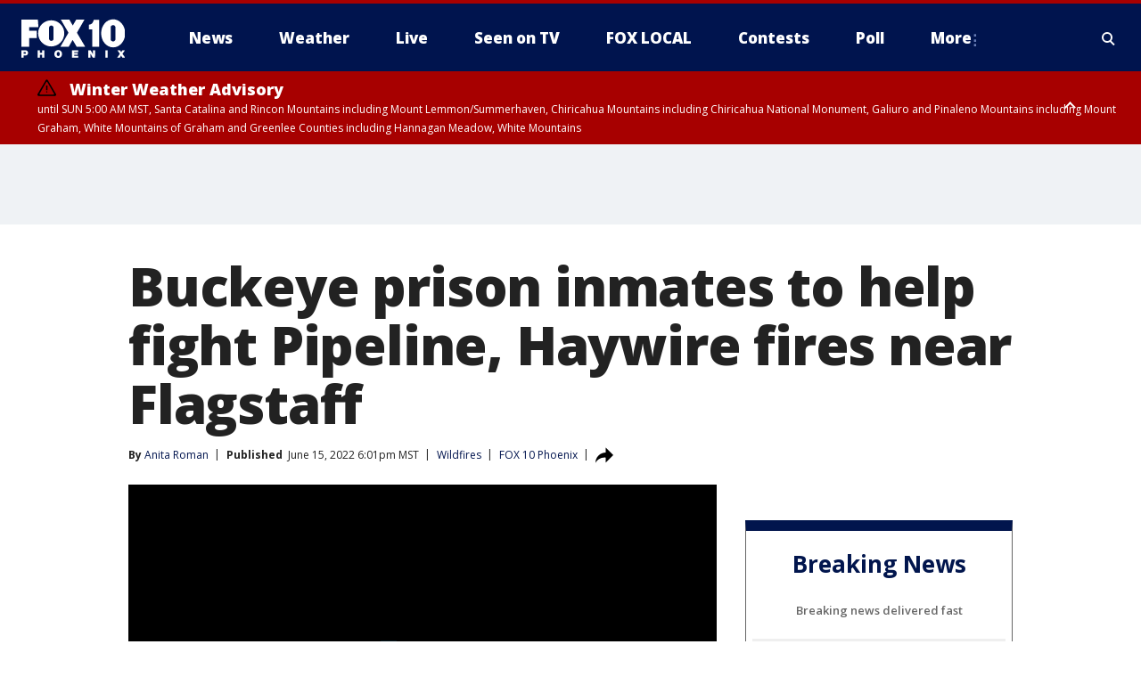

--- FILE ---
content_type: text/html; charset=utf-8
request_url: https://www.fox10phoenix.com/news/buckeye-prison-inmates-to-help-fight-pipeline-haywire-fires-near-flagstaff
body_size: 39081
content:
<!doctype html>
<html data-n-head-ssr lang="en" data-n-head="lang">
  <head>
    <!-- Google Tag Manager -->
    <script>
    function loadGTMIfNotLocalOrPreview() {
      const host = window.location.host.toLowerCase();
      const excludedHosts = ["local", "preview", "stage-preview"];
      if (!excludedHosts.some(excludedHost => host.startsWith(excludedHost))) {
        (function(w,d,s,l,i){w[l]=w[l]||[];w[l].push({'gtm.start':
        new Date().getTime(),event:'gtm.js'});var f=d.getElementsByTagName(s)[0],
        j=d.createElement(s),dl=l!='dataLayer'?'&l='+l:'';j.async=true;j.src=
        'https://www.googletagmanager.com/gtm.js?id='+i+dl;f.parentNode.insertBefore(j,f);
        })(window,document,'script','dataLayer','GTM-TMF4BDJ');
      }
    }
    loadGTMIfNotLocalOrPreview();
    </script>
    <!-- End Google Tag Manager -->
    <title data-n-head="true">Buckeye prison inmates to help fight Pipeline, Haywire fires near Flagstaff | FOX 10 Phoenix</title><meta data-n-head="true" http-equiv="X-UA-Compatible" content="IE=edge,chrome=1"><meta data-n-head="true" name="viewport" content="width=device-width, minimum-scale=1.0, initial-scale=1.0"><meta data-n-head="true" charset="UTF-8"><meta data-n-head="true" name="format-detection" content="telephone=no"><meta data-n-head="true" name="msapplication-square70x70logo" content="//static.foxtv.com/static/orion/img/ksaz/favicons/mstile-70x70.png"><meta data-n-head="true" name="msapplication-square150x150logo" content="//static.foxtv.com/static/orion/img/ksaz/favicons/mstile-150x150.png"><meta data-n-head="true" name="msapplication-wide310x150logo" content="//static.foxtv.com/static/orion/img/ksaz/favicons/mstile-310x150.png"><meta data-n-head="true" name="msapplication-square310x310logo" content="//static.foxtv.com/static/orion/img/ksaz/favicons/mstile-310x310.png"><meta data-n-head="true" data-hid="description" name="description" content="Sergeant Jeremy Hoffman with the Arizona Dept. of Corrections says there are nine sergeants, including himself, and 24 inmates from the prison who are part of the state&#x27;s correctional Wildland Fire Crews."><meta data-n-head="true" data-hid="fb:app_id" property="fb:app_id" content="483555878347647"><meta data-n-head="true" data-hid="prism.stationId" name="prism.stationId" content="KSAZ_FOX10"><meta data-n-head="true" data-hid="prism.stationCallSign" name="prism.stationCallSign" content="ksaz"><meta data-n-head="true" data-hid="prism.channel" name="prism.channel" content="fts"><meta data-n-head="true" data-hid="prism.section" name="prism.section" content="news"><meta data-n-head="true" data-hid="prism.subsection1" name="prism.subsection1" content=""><meta data-n-head="true" data-hid="prism.subsection2" name="prism.subsection2" content=""><meta data-n-head="true" data-hid="prism.subsection3" name="prism.subsection3" content=""><meta data-n-head="true" data-hid="prism.subsection4" name="prism.subsection4" content=""><meta data-n-head="true" data-hid="prism.aggregationType" name="prism.aggregationType" content="subsection"><meta data-n-head="true" data-hid="prism.genre" name="prism.genre" content=""><meta data-n-head="true" data-hid="pagetype" name="pagetype" content="article" scheme="dcterms.DCMIType"><meta data-n-head="true" data-hid="strikepagetype" name="strikepagetype" content="article" scheme="dcterms.DCMIType"><meta data-n-head="true" data-hid="content-creator" name="content-creator" content="tiger"><meta data-n-head="true" data-hid="dc.creator" name="dc.creator" scheme="dcterms.creator" content="Anita Roman"><meta data-n-head="true" data-hid="dc.title" name="dc.title" content="Buckeye prison inmates to help fight Pipeline, Haywire fires near Flagstaff" lang="en"><meta data-n-head="true" data-hid="dc.subject" name="dc.subject" content=""><meta data-n-head="true" data-hid="dcterms.abstract" name="dcterms.abstract" content="Sergeant Jeremy Hoffman with the Arizona Dept. of Corrections says there are nine sergeants, including himself, and 24 inmates from the prison who are part of the state&#x27;s correctional Wildland Fire Crews."><meta data-n-head="true" data-hid="dc.type" name="dc.type" scheme="dcterms.DCMIType" content="Text.Article"><meta data-n-head="true" data-hid="dc.description" name="dc.description" content="Hundreds of firefighters are battling the Pipeline and Haywire Fires burning in the Coconino National Forest, including a crew from Lewis Prison out in Buckeye."><meta data-n-head="true" data-hid="dc.language" name="dc.language" scheme="dcterms.RFC4646" content="en-US"><meta data-n-head="true" data-hid="dc.publisher" name="dc.publisher" content="FOX 10 Phoenix"><meta data-n-head="true" data-hid="dc.format" name="dc.format" scheme="dcterms.URI" content="text/html"><meta data-n-head="true" data-hid="dc.identifier" name="dc.identifier" scheme="dcterms.URI" content="urn:uri:base64:02a1e251-7da7-55e9-9e6c-82c55f48520c"><meta data-n-head="true" data-hid="dc.source" name="dc.source" content="FOX 10 Phoenix"><meta data-n-head="true" data-hid="dc.date" name="dc.date" content="2022-06-15"><meta data-n-head="true" data-hid="dcterms.created" name="dcterms.created" scheme="dcterms.ISO8601" content="2022-06-15T18:01:38-07:00"><meta data-n-head="true" data-hid="dcterms.modified" name="dcterms.modified" scheme="dcterms.ISO8601" content="2022-06-15T18:01:38-07:00"><meta data-n-head="true" data-hid="og:title" property="og:title" content="Buckeye prison inmates to help fight Pipeline, Haywire fires near Flagstaff"><meta data-n-head="true" data-hid="og:description" property="og:description" content="Hundreds of firefighters are battling the Pipeline and Haywire Fires burning in the Coconino National Forest, including a crew from Lewis Prison out in Buckeye."><meta data-n-head="true" data-hid="og:type" property="og:type" content="article"><meta data-n-head="true" data-hid="og:image" property="og:image" content="https://images.foxtv.com/m107833-mcdn.mp.lura.live/iupl/C69/BD6/1200/630/C69BD67C47496360ABDB28C0A828463A.jpg?ve=1&amp;tl=1"><meta data-n-head="true" data-hid="og:image:width" property="og:image:width" content="1280"><meta data-n-head="true" data-hid="og:image:height" property="og:image:height" content="720"><meta data-n-head="true" data-hid="og:url" property="og:url" content="https://www.fox10phoenix.com/news/buckeye-prison-inmates-to-help-fight-pipeline-haywire-fires-near-flagstaff"><meta data-n-head="true" data-hid="og:site_name" property="og:site_name" content="FOX 10 Phoenix"><meta data-n-head="true" data-hid="og:locale" property="og:locale" content="en_US"><meta data-n-head="true" data-hid="robots" name="robots" content="index, follow, max-image-preview:large, max-video-preview:-1"><meta data-n-head="true" data-hid="fox.app_version" name="fox.app_version" content="v77"><meta data-n-head="true" data-hid="fox.fix_version" name="fox.fix_version" content="10.2.0"><meta data-n-head="true" data-hid="fox.app_build" name="fox.app_build" content="no build version"><meta data-n-head="true" name="twitter:card" content="summary_large_image"><meta data-n-head="true" name="twitter:site" content="@FOX10Phoenix"><meta data-n-head="true" name="twitter:site:id" content="@FOX10Phoenix"><meta data-n-head="true" name="twitter:title" content="Buckeye prison inmates to help fight Pipeline, Haywire fires near Flagstaff"><meta data-n-head="true" name="twitter:description" content="Hundreds of firefighters are battling the Pipeline and Haywire Fires burning in the Coconino National Forest, including a crew from Lewis Prison out in Buckeye."><meta data-n-head="true" name="twitter:image" content="https://images.foxtv.com/m107833-mcdn.mp.lura.live/iupl/C69/BD6/1280/720/C69BD67C47496360ABDB28C0A828463A.jpg?ve=1&amp;tl=1"><meta data-n-head="true" name="twitter:url" content="https://www.fox10phoenix.com/news/buckeye-prison-inmates-to-help-fight-pipeline-haywire-fires-near-flagstaff"><meta data-n-head="true" name="twitter:creator" content="@FOX10Phoenix"><meta data-n-head="true" name="twitter:creator:id" content="@FOX10Phoenix"><meta data-n-head="true" name="fox.name" content="Post Landing"><meta data-n-head="true" name="fox.category" content="news"><meta data-n-head="true" name="fox.page_content_category" content="news"><meta data-n-head="true" name="fox.page_name" content="ksaz:web:post:article:Buckeye prison inmates to help fight Pipeline, Haywire fires near Flagstaff | FOX 10 Phoenix"><meta data-n-head="true" name="fox.page_content_level_1" content="ksaz:web:post"><meta data-n-head="true" name="fox.page_content_level_2" content="ksaz:web:post:article"><meta data-n-head="true" name="fox.page_content_level_3" content="ksaz:web:post:article:Buckeye prison inmates to help fight Pipeline, Haywire fires near Flagstaff | FOX 10 Phoenix"><meta data-n-head="true" name="fox.page_content_level_4" content="ksaz:web:post:article:Buckeye prison inmates to help fight Pipeline, Haywire fires near Flagstaff | FOX 10 Phoenix"><meta data-n-head="true" name="fox.page_type" content="post-article"><meta data-n-head="true" name="fox.page_content_distributor" content="owned"><meta data-n-head="true" name="fox.page_content_type_of_story" content="From TV"><meta data-n-head="true" name="fox.author" content="Anita Roman"><meta data-n-head="true" name="fox.page_content_author" content="Anita Roman"><meta data-n-head="true" name="fox.page_content_author_secondary" content=""><meta data-n-head="true" name="fox.page_content_version" content="1.0.0"><meta data-n-head="true" name="fox.publisher" content="FOX 10 Phoenix"><meta data-n-head="true" name="fox.page_content_id" content="02a1e251-7da7-55e9-9e6c-82c55f48520c"><meta data-n-head="true" name="fox.page_content_station_originator" content="ksaz"><meta data-n-head="true" name="fox.url" content="https://www.fox10phoenix.com/news/buckeye-prison-inmates-to-help-fight-pipeline-haywire-fires-near-flagstaff"><meta data-n-head="true" name="fox.page_canonical_url" content="https://www.fox10phoenix.com/news/buckeye-prison-inmates-to-help-fight-pipeline-haywire-fires-near-flagstaff"><meta data-n-head="true" name="smartbanner:enabled-platforms" content="none"><meta data-n-head="true" property="fb:app_id" content="483555878347647"><meta data-n-head="true" property="article:opinion" content="false"><meta data-n-head="true" name="keywords" content="Weather,Wildfires,News,Us,Az,Coconino County,Flagstaff,Us,Az,Maricopa County,Buckeye"><meta data-n-head="true" name="classification" content="/FTS/Weather/Wildfires,/FTS/News,/FTS/Us/Az/Coconino County/Flagstaff,/FTS/Us/Az/Maricopa County/Buckeye"><meta data-n-head="true" name="classification-isa" content="wildfires,news,flagstaff,buckeye"><meta data-n-head="true" name="fox.page_content_tags" content="/FTS/Weather/Wildfires,/FTS/News,/FTS/Us/Az/Coconino County/Flagstaff,/FTS/Us/Az/Maricopa County/Buckeye"><link data-n-head="true" rel="preconnect" href="https://prod.player.fox.digitalvideoplatform.com" crossorigin="anonymous"><link data-n-head="true" rel="dns-prefetch" href="https://prod.player.fox.digitalvideoplatform.com"><link data-n-head="true" rel="stylesheet" href="https://statics.foxsports.com/static/orion/style/css/scorestrip-external.css"><link data-n-head="true" rel="icon" type="image/x-icon" href="/favicons/ksaz/favicon.ico"><link data-n-head="true" rel="stylesheet" href="https://fonts.googleapis.com/css?family=Open+Sans:300,400,400i,600,600i,700,700i,800,800i&amp;display=swap"><link data-n-head="true" rel="stylesheet" href="https://fonts.googleapis.com/css2?family=Rubik:wght@700&amp;display=swap"><link data-n-head="true" rel="schema.dcterms" href="//purl.org/dc/terms/"><link data-n-head="true" rel="schema.prism" href="//prismstandard.org/namespaces/basic/2.1/"><link data-n-head="true" rel="schema.iptc" href="//iptc.org/std/nar/2006-10-01/"><link data-n-head="true" rel="shortcut icon" href="//static.foxtv.com/static/orion/img/ksaz/favicons/favicon.ico" type="image/x-icon"><link data-n-head="true" rel="apple-touch-icon" sizes="57x57" href="//static.foxtv.com/static/orion/img/ksaz/favicons/apple-touch-icon-57x57.png"><link data-n-head="true" rel="apple-touch-icon" sizes="60x60" href="//static.foxtv.com/static/orion/img/ksaz/favicons/apple-touch-icon-60x60.png"><link data-n-head="true" rel="apple-touch-icon" sizes="72x72" href="//static.foxtv.com/static/orion/img/ksaz/favicons/apple-touch-icon-72x72.png"><link data-n-head="true" rel="apple-touch-icon" sizes="76x76" href="//static.foxtv.com/static/orion/img/ksaz/favicons/apple-touch-icon-76x76.png"><link data-n-head="true" rel="apple-touch-icon" sizes="114x114" href="//static.foxtv.com/static/orion/img/ksaz/favicons/apple-touch-icon-114x114.png"><link data-n-head="true" rel="apple-touch-icon" sizes="120x120" href="//static.foxtv.com/static/orion/img/ksaz/favicons/apple-touch-icon-120x120.png"><link data-n-head="true" rel="apple-touch-icon" sizes="144x144" href="//static.foxtv.com/static/orion/img/ksaz/favicons/apple-touch-icon-144x144.png"><link data-n-head="true" rel="apple-touch-icon" sizes="152x152" href="//static.foxtv.com/static/orion/img/ksaz/favicons/apple-touch-icon-152x152.png"><link data-n-head="true" rel="apple-touch-icon" sizes="180x180" href="//static.foxtv.com/static/orion/img/ksaz/favicons/apple-touch-icon-180x180.png"><link data-n-head="true" rel="icon" type="image/png" href="//static.foxtv.com/static/orion/img/ksaz/favicons/favicon-16x16.png" sizes="16x16"><link data-n-head="true" rel="icon" type="image/png" href="//static.foxtv.com/static/orion/img/ksaz/favicons/favicon-32x32.png" sizes="32x32"><link data-n-head="true" rel="icon" type="image/png" href="//static.foxtv.com/static/orion/img/ksaz/favicons/favicon-96x96.png" sizes="96x96"><link data-n-head="true" rel="icon" type="image/png" href="//static.foxtv.com/static/orion/img/ksaz/favicons/android-chrome-192x192.png" sizes="192x192"><link data-n-head="true" href="https://fonts.gstatic.com" rel="preconnect" crossorigin="true"><link data-n-head="true" href="https://fonts.googleapis.com" rel="preconnect" crossorigin="true"><link data-n-head="true" rel="stylesheet" href="https://fonts.googleapis.com/css?family=Source+Sans+Pro:200,300,400,600,400italic,700,700italic,300,300italic,600italic/"><link data-n-head="true" rel="preconnect" href="https://cdn.segment.com/"><link data-n-head="true" rel="preconnect" href="https://widgets.media.weather.com/"><link data-n-head="true" rel="preconnect" href="https://elections.ap.org/"><link data-n-head="true" rel="preconnect" href="https://www.google-analytics.com/"><link data-n-head="true" rel="preconnect" href="http://static.chartbeat.com/"><link data-n-head="true" rel="preconnect" href="https://sb.scorecardresearch.com/"><link data-n-head="true" rel="preconnect" href="http://www.googletagmanager.com/"><link data-n-head="true" rel="preconnect" href="https://cdn.optimizely.com/"><link data-n-head="true" rel="preconnect" href="https://cdn.segment.com/"><link data-n-head="true" rel="preconnect" href="https://connect.facebook.net/"><link data-n-head="true" rel="preconnect" href="https://prod.player.fox.digitalvideoplatform.com/"><link data-n-head="true" rel="preload" as="script" href="https://prod.player.fox.digitalvideoplatform.com/wpf/v3/3.2.59/wpf_player.js"><link data-n-head="true" rel="prefetch" as="script" href="https://prod.player.fox.digitalvideoplatform.com/wpf/v3/3.2.59/lib/wpf_bitmovin_yospace_player.js"><link data-n-head="true" rel="prefetch" as="script" href="https://prod.player.fox.digitalvideoplatform.com/wpf/v3/3.2.59/lib/wpf_conviva_reporter.js"><link data-n-head="true" rel="prefetch" as="script" href="https://prod.player.fox.digitalvideoplatform.com/wpf/v3/3.2.59/lib/wpf_mux_reporter.js"><link data-n-head="true" rel="prefetch" as="script" href="https://prod.player.fox.digitalvideoplatform.com/wpf/v3/3.2.59/lib/wpf_adobeheartbeat_reporter.js"><link data-n-head="true" rel="prefetch" as="script" href="https://prod.player.fox.digitalvideoplatform.com/wpf/v3/3.2.59/lib/wpf_comscore_reporter.js"><link data-n-head="true" rel="prefetch" as="script" href="https://prod.player.fox.digitalvideoplatform.com/wpf/v3/3.2.59/lib/wpf_controls.js"><link data-n-head="true" rel="canonical" href="https://www.fox10phoenix.com/news/buckeye-prison-inmates-to-help-fight-pipeline-haywire-fires-near-flagstaff"><link data-n-head="true" rel="alternate" type="application/rss+xml" title="News" href="https://www.fox10phoenix.com/rss.xml?category=news"><link data-n-head="true" rel="alternate" type="application/rss+xml" title="Wildfires" href="https://www.fox10phoenix.com/rss.xml?tag=wildfires"><link data-n-head="true" rel="shorturl" href=""><link data-n-head="true" rel="image_src" href="https://images.foxtv.com/m107833-mcdn.mp.lura.live/iupl/C69/BD6/1280/720/C69BD67C47496360ABDB28C0A828463A.jpg?ve=1&amp;tl=1"><link data-n-head="true" rel="amphtml" href="https://www.fox10phoenix.com/news/buckeye-prison-inmates-to-help-fight-pipeline-haywire-fires-near-flagstaff.amp"><link data-n-head="true" rel="preload" as="image" href="https://static-media.fox.com/fmcv3/prod/fts/lecwv7v5y7ztjyef/bbcom7dii6lstfzq.jpg"><link data-n-head="true" rel="alternate" title="FOX 10 Phoenix - News" type="application/rss+xml" href="https://www.fox10phoenix.com/rss/category/news"><link data-n-head="true" rel="alternate" title="FOX 10 Phoenix - Local News" type="application/rss+xml" href="https://www.fox10phoenix.com/rss/category/local-news"><link data-n-head="true" rel="alternate" title="FOX 10 Phoenix - Shows Azam" type="application/rss+xml" href="https://www.fox10phoenix.com/rss/category/shows,azam"><link data-n-head="true" rel="alternate" title="FOX 10 Phoenix - Tag Crime Publicsafety" type="application/rss+xml" href="https://www.fox10phoenix.com/rss/tags/crime-publicsafety"><link data-n-head="true" rel="alternate" title="FOX 10 Phoenix - Tag Health" type="application/rss+xml" href="https://www.fox10phoenix.com/rss/tags/health"><link data-n-head="true" rel="alternate" title="FOX 10 Phoenix - Tag Immigration" type="application/rss+xml" href="https://www.fox10phoenix.com/rss/tags/immigration"><link data-n-head="true" rel="alternate" title="FOX 10 Phoenix - Shows Video" type="application/rss+xml" href="https://www.fox10phoenix.com/rss/category/shows,video"><link data-n-head="true" rel="alternate" title="FOX 10 Phoenix - Shows Lifestyle" type="application/rss+xml" href="https://www.fox10phoenix.com/rss/category/shows,lifestyle"><link data-n-head="true" rel="alternate" title="FOX 10 Phoenix - Whatsonfox" type="application/rss+xml" href="https://www.fox10phoenix.com/rss/category/whatsonfox"><link data-n-head="true" rel="alternate" title="FOX 10 Phoenix - Poll" type="application/rss+xml" href="https://www.fox10phoenix.com/rss/category/poll"><link data-n-head="true" rel="alternate" title="FOX 10 Phoenix - Tag Links" type="application/rss+xml" href="https://www.fox10phoenix.com/rss/tags/links"><link data-n-head="true" rel="alternate" title="FOX 10 Phoenix - Sports" type="application/rss+xml" href="https://www.fox10phoenix.com/rss/category/sports"><link data-n-head="true" rel="alternate" title="FOX 10 Phoenix - Tag Series Nfc West Huddle" type="application/rss+xml" href="https://www.fox10phoenix.com/rss/tags/series,nfc-west-huddle"><link data-n-head="true" rel="alternate" title="FOX 10 Phoenix - Shows World Cup" type="application/rss+xml" href="https://www.fox10phoenix.com/rss/category/shows,world-cup"><link data-n-head="true" rel="alternate" title="FOX 10 Phoenix - Traffic" type="application/rss+xml" href="https://www.fox10phoenix.com/rss/category/traffic"><link data-n-head="true" rel="alternate" title="FOX 10 Phoenix - Weather" type="application/rss+xml" href="https://www.fox10phoenix.com/rss/category/weather"><link data-n-head="true" rel="alternate" title="FOX 10 Phoenix - Tag Weather" type="application/rss+xml" href="https://www.fox10phoenix.com/rss/tags/weather"><link data-n-head="true" rel="alternate" title="FOX 10 Phoenix - Weather Planners" type="application/rss+xml" href="https://www.fox10phoenix.com/rss/category/weather-planners"><link data-n-head="true" rel="alternate" title="FOX 10 Phoenix - Weather Alerts" type="application/rss+xml" href="https://www.fox10phoenix.com/rss/category/weather-alerts"><link data-n-head="true" rel="alternate" title="FOX 10 Phoenix - Apps" type="application/rss+xml" href="https://www.fox10phoenix.com/rss/category/apps"><link data-n-head="true" rel="alternate" title="FOX 10 Phoenix - Weather Photos" type="application/rss+xml" href="https://www.fox10phoenix.com/rss/category/weather-photos"><link data-n-head="true" rel="alternate" title="FOX 10 Phoenix - Money" type="application/rss+xml" href="https://www.fox10phoenix.com/rss/category/money"><link data-n-head="true" rel="alternate" title="FOX 10 Phoenix - Tag Business" type="application/rss+xml" href="https://www.fox10phoenix.com/rss/tags/business"><link data-n-head="true" rel="alternate" title="FOX 10 Phoenix - Tag Money Us Economy" type="application/rss+xml" href="https://www.fox10phoenix.com/rss/tags/money,us-economy"><link data-n-head="true" rel="alternate" title="FOX 10 Phoenix - Tag Business Jobs" type="application/rss+xml" href="https://www.fox10phoenix.com/rss/tags/business,jobs"><link data-n-head="true" rel="alternate" title="FOX 10 Phoenix - Tag Business Personal Finance" type="application/rss+xml" href="https://www.fox10phoenix.com/rss/tags/business,personal-finance"><link data-n-head="true" rel="alternate" title="FOX 10 Phoenix - Shows Politics" type="application/rss+xml" href="https://www.fox10phoenix.com/rss/category/shows,politics"><link data-n-head="true" rel="alternate" title="FOX 10 Phoenix - Tag Politics Az Politics" type="application/rss+xml" href="https://www.fox10phoenix.com/rss/tags/politics,az-politics"><link data-n-head="true" rel="alternate" title="FOX 10 Phoenix - Tag Series Newsmaker" type="application/rss+xml" href="https://www.fox10phoenix.com/rss/tags/series,newsmaker"><link data-n-head="true" rel="alternate" title="FOX 10 Phoenix - Tag Politics" type="application/rss+xml" href="https://www.fox10phoenix.com/rss/tags/politics"><link data-n-head="true" rel="alternate" title="FOX 10 Phoenix - Tag People Donald J Trump" type="application/rss+xml" href="https://www.fox10phoenix.com/rss/tags/people,donald-j-trump"><link data-n-head="true" rel="alternate" title="FOX 10 Phoenix - Shows Only On Fox 10" type="application/rss+xml" href="https://www.fox10phoenix.com/rss/category/shows,only-on-fox-10"><link data-n-head="true" rel="alternate" title="FOX 10 Phoenix - Shows Care Force" type="application/rss+xml" href="https://www.fox10phoenix.com/rss/category/shows,care-force"><link data-n-head="true" rel="alternate" title="FOX 10 Phoenix - Tag Series Video Vault" type="application/rss+xml" href="https://www.fox10phoenix.com/rss/tags/series,video-vault"><link data-n-head="true" rel="alternate" title="FOX 10 Phoenix - Shows Cool House" type="application/rss+xml" href="https://www.fox10phoenix.com/rss/category/shows,cool-house"><link data-n-head="true" rel="alternate" title="FOX 10 Phoenix - Shows Drone Zone" type="application/rss+xml" href="https://www.fox10phoenix.com/rss/category/shows,drone-zone"><link data-n-head="true" rel="alternate" title="FOX 10 Phoenix - Shows Fox 10 Investigates" type="application/rss+xml" href="https://www.fox10phoenix.com/rss/category/shows,fox-10-investigates"><link data-n-head="true" rel="alternate" title="FOX 10 Phoenix - Tag Series Investigations Aftermath" type="application/rss+xml" href="https://www.fox10phoenix.com/rss/tags/series,investigations,aftermath"><link data-n-head="true" rel="alternate" title="FOX 10 Phoenix - Shows Made In Arizona" type="application/rss+xml" href="https://www.fox10phoenix.com/rss/category/shows,made-in-arizona"><link data-n-head="true" rel="alternate" title="FOX 10 Phoenix - Shows Missing Persons" type="application/rss+xml" href="https://www.fox10phoenix.com/rss/category/shows,missing-persons"><link data-n-head="true" rel="alternate" title="FOX 10 Phoenix - Tag Series Special Reports" type="application/rss+xml" href="https://www.fox10phoenix.com/rss/tags/series,special-reports"><link data-n-head="true" rel="alternate" title="FOX 10 Phoenix - Tag Business Spotlight" type="application/rss+xml" href="https://www.fox10phoenix.com/rss/tags/business,spotlight"><link data-n-head="true" rel="alternate" title="FOX 10 Phoenix - Tag Business Spotlight Comfort Home Tips" type="application/rss+xml" href="https://www.fox10phoenix.com/rss/tags/business,spotlight,comfort-home-tips"><link data-n-head="true" rel="alternate" title="FOX 10 Phoenix - Tag Series Az Eats" type="application/rss+xml" href="https://www.fox10phoenix.com/rss/tags/series,az-eats"><link data-n-head="true" rel="alternate" title="FOX 10 Phoenix - Tag Series The Balancing Act" type="application/rss+xml" href="https://www.fox10phoenix.com/rss/tags/series,the-balancing-act"><link data-n-head="true" rel="alternate" title="FOX 10 Phoenix - Tag Series Curious B" type="application/rss+xml" href="https://www.fox10phoenix.com/rss/tags/series,curious-b"><link data-n-head="true" rel="alternate" title="FOX 10 Phoenix - Tag Series Fox 10 Talks" type="application/rss+xml" href="https://www.fox10phoenix.com/rss/tags/series,fox-10-talks"><link data-n-head="true" rel="alternate" title="FOX 10 Phoenix - Tag Series The Front 9" type="application/rss+xml" href="https://www.fox10phoenix.com/rss/tags/series,the-front-9"><link data-n-head="true" rel="alternate" title="FOX 10 Phoenix - Tag Series Great American Story" type="application/rss+xml" href="https://www.fox10phoenix.com/rss/tags/series,great-american-story"><link data-n-head="true" rel="alternate" title="FOX 10 Phoenix - Tag Series I Could Do That" type="application/rss+xml" href="https://www.fox10phoenix.com/rss/tags/series,i-could-do-that"><link data-n-head="true" rel="alternate" title="FOX 10 Phoenix - Shows On The Record" type="application/rss+xml" href="https://www.fox10phoenix.com/rss/category/shows,on-the-record"><link data-n-head="true" rel="alternate" title="FOX 10 Phoenix - Tag Series The Time Machine" type="application/rss+xml" href="https://www.fox10phoenix.com/rss/tags/series,the-time-machine"><link data-n-head="true" rel="alternate" title="FOX 10 Phoenix - Tag Series Unknown" type="application/rss+xml" href="https://www.fox10phoenix.com/rss/tags/series,unknown"><link data-n-head="true" rel="alternate" title="FOX 10 Phoenix - Tag Series Weather And Whatever" type="application/rss+xml" href="https://www.fox10phoenix.com/rss/tags/series,weather-and-whatever"><link data-n-head="true" rel="alternate" title="FOX 10 Phoenix - Tag Series Whats In A Name Arizona" type="application/rss+xml" href="https://www.fox10phoenix.com/rss/tags/series,whats-in-a-name-arizona"><link data-n-head="true" rel="alternate" title="FOX 10 Phoenix - Tag Us Az" type="application/rss+xml" href="https://www.fox10phoenix.com/rss/tags/us,az"><link data-n-head="true" rel="alternate" title="FOX 10 Phoenix - About Us" type="application/rss+xml" href="https://www.fox10phoenix.com/rss/category/about-us"><link data-n-head="true" rel="alternate" title="FOX 10 Phoenix - Advertise" type="application/rss+xml" href="https://www.fox10phoenix.com/rss/category/advertise"><link data-n-head="true" rel="alternate" title="FOX 10 Phoenix - Closed Captioning" type="application/rss+xml" href="https://www.fox10phoenix.com/rss/category/closed-captioning"><link data-n-head="true" rel="alternate" title="FOX 10 Phoenix - Contact Us" type="application/rss+xml" href="https://www.fox10phoenix.com/rss/category/contact-us"><link data-n-head="true" rel="alternate" title="FOX 10 Phoenix - Copies Of Newscasts" type="application/rss+xml" href="https://www.fox10phoenix.com/rss/category/copies-of-newscasts"><link data-n-head="true" rel="alternate" title="FOX 10 Phoenix - Fcc Online Public File" type="application/rss+xml" href="https://www.fox10phoenix.com/rss/category/fcc-online-public-file"><link data-n-head="true" rel="alternate" title="FOX 10 Phoenix - Team" type="application/rss+xml" href="https://www.fox10phoenix.com/rss/category/team"><link data-n-head="true" rel="alternate" title="FOX 10 Phoenix - Jobs" type="application/rss+xml" href="https://www.fox10phoenix.com/rss/category/jobs"><link data-n-head="true" rel="alternate" title="FOX 10 Phoenix - Links" type="application/rss+xml" href="https://www.fox10phoenix.com/rss/category/links"><link data-n-head="true" rel="alternate" title="FOX 10 Phoenix - Fox Local" type="application/rss+xml" href="https://www.fox10phoenix.com/rss/category/fox-local"><link data-n-head="true" rel="alternate" title="FOX 10 Phoenix - Live" type="application/rss+xml" href="https://www.fox10phoenix.com/rss/category/live"><link data-n-head="true" rel="alternate" title="FOX 10 Phoenix - Webcams" type="application/rss+xml" href="https://www.fox10phoenix.com/rss/category/webcams"><link data-n-head="true" rel="alternate" title="FOX 10 Phoenix - Feedtheneed" type="application/rss+xml" href="https://www.fox10phoenix.com/rss/category/feedtheneed"><link data-n-head="true" rel="alternate" title="FOX 10 Phoenix - Contests" type="application/rss+xml" href="https://www.fox10phoenix.com/rss/category/contests"><link data-n-head="true" rel="alternate" title="FOX 10 Phoenix - Events" type="application/rss+xml" href="https://www.fox10phoenix.com/rss/category/events"><link data-n-head="true" rel="alternate" title="FOX 10 Phoenix - Newsletter Signup" type="application/rss+xml" href="https://www.fox10phoenix.com/rss/category/newsletter-signup"><link data-n-head="true" rel="alternate" title="FOX 10 Phoenix - Fox10salutesyou" type="application/rss+xml" href="https://www.fox10phoenix.com/rss/category/fox10salutesyou"><link data-n-head="true" rel="alternate" title="FOX 10 Phoenix - Breaking News" type="application/rss+xml" href="https://www.fox10phoenix.com/rss/category/breaking-news"><link data-n-head="true" rel="alternate" title="FOX 10 Phoenix - Holidays" type="application/rss+xml" href="https://www.fox10phoenix.com/rss/category/holidays"><link data-n-head="true" rel="alternate" title="FOX 10 Phoenix - Share" type="application/rss+xml" href="https://www.fox10phoenix.com/rss/category/share"><link data-n-head="true" rel="alternate" title="FOX 10 Phoenix - Tag Explainers" type="application/rss+xml" href="https://www.fox10phoenix.com/rss/tags/explainers"><link data-n-head="true" rel="alternate" title="FOX 10 Phoenix - Tag Nightly Roundup" type="application/rss+xml" href="https://www.fox10phoenix.com/rss/tags/nightly-roundup"><link data-n-head="true" rel="alternate" title="FOX 10 Phoenix - Discover the latest breaking news." type="application/rss+xml" href="https://www.fox10phoenix.com/latest.xml"><link data-n-head="true" rel="stylesheet" href="//static.foxtv.com/static/orion/css/default/article.rs.css"><link data-n-head="true" rel="stylesheet" href="/css/print.css" media="print"><script data-n-head="true" type="text/javascript" data-hid="pal-script" src="//imasdk.googleapis.com/pal/sdkloader/pal.js"></script><script data-n-head="true" type="text/javascript" src="https://statics.foxsports.com/static/orion/scorestrip.js" async="false" defer="true"></script><script data-n-head="true" type="text/javascript">
        (function (h,o,u,n,d) {
          h=h[d]=h[d]||{q:[],onReady:function(c){h.q.push(c)}}
          d=o.createElement(u);d.async=1;d.src=n
          n=o.getElementsByTagName(u)[0];n.parentNode.insertBefore(d,n)
        })(window,document,'script','https://www.datadoghq-browser-agent.com/datadog-rum-v4.js','DD_RUM')
        DD_RUM.onReady(function() {
          DD_RUM.init({
            clientToken: 'pub6d08621e10189e2259b02648fb0f12e4',
            applicationId: 'f7e50afb-e642-42a0-9619-b32a46fc1075',
            site: 'datadoghq.com',
            service: 'www.fox10phoenix.com',
            env: 'prod',
            // Specify a version number to identify the deployed version of your application in Datadog
            version: '1.0.0',
            sampleRate: 20,
            sessionReplaySampleRate: 0,
            trackInteractions: true,
            trackResources: true,
            trackLongTasks: true,
            defaultPrivacyLevel: 'mask-user-input',
          });
          // DD_RUM.startSessionReplayRecording();
        })</script><script data-n-head="true" type="text/javascript" src="https://foxkit.fox.com/sdk/profile/v2.15.0/profile.js" async="false" defer="true"></script><script data-n-head="true" src="https://js.appboycdn.com/web-sdk/5.6/braze.min.js" async="true" defer="true"></script><script data-n-head="true" src="https://c.amazon-adsystem.com/aax2/apstag.js" async="true" defer="true"></script><script data-n-head="true" src="https://www.googletagmanager.com/gtag/js?id=UA-35167807-1" async="true"></script><script data-n-head="true" type="text/javascript">// 86acbd31cd7c09cf30acb66d2fbedc91daa48b86:1701191594.9565175
!function(n,r,e,t,c){var i,o="Promise"in n,u={then:function(){return u},catch:function(n){
return n(new Error("Airship SDK Error: Unsupported browser")),u}},s=o?new Promise((function(n,r){i=function(e,t){e?r(e):n(t)}})):u
;s._async_setup=function(n){if(o)try{i(null,n(c))}catch(n){i(n)}},n[t]=s;var a=r.createElement("script");a.src=e,a.async=!0,a.id="_uasdk",
a.rel=t,r.head.appendChild(a)}(window,document,'https://aswpsdkus.com/notify/v1/ua-sdk.min.js',
  'UA', {
    vapidPublicKey: 'BGF2A6a0HRQbzzDBE_KxUMcWza0S_ACSpJ1XuusH8565cpt9xPVX5ruPg4NUIOQ7twFE-sFRc_EFRBrWNZuhsUE=',
    websitePushId: 'web.ksaz.prod',
    appKey: 'AbpokmoWRbKgC9ochSJH9g',
    token: 'MTpBYnBva21vV1JiS2dDOW9jaFNKSDlnOjl4VU1ETzQ5a2RYSGVzWkhPRE5ZazN0c1RmWWxOV1oyRlJZTkw2enI1WXM'
  });
</script><script data-n-head="true" type="text/javascript">UA.then(sdk => {
        sdk.plugins.load('html-prompt', 'https://aswpsdkus.com/notify/v1/ua-html-prompt.min.js', {
          appearDelay: 5000,
          disappearDelay: 2000000000000000000000000,
          askAgainDelay: 0,
          stylesheet: './css/airship.css',
          auto: false,
          type: 'alert',
          position: 'top',
          i18n: {
            en: {
              title: 'Stay Informed',
              message: 'Receive alerts to the biggest stories worth your time',
              accept: 'Allow',
              deny: 'No Thanks'
            }
          },
          logo: '/favicons/ksaz/favicon.ico'
        }).then(plugin => {
          const auditSession = () => {
            const airshipPageViews = parseInt(window.sessionStorage.getItem('currentAirShipPageViews'), 10)
            if (airshipPageViews > 1) {
              plugin.prompt();
              console.info('Airship: prompt called')
              clearInterval(auditInterval);
              window.sessionStorage.setItem('currentAirShipPageViews', 0)
            }
          }
          const auditInterval = setInterval(auditSession, 2000);
        })
      })</script><script data-n-head="true" src="/taboola/taboola.js" type="text/javascript" async="true" defer="true"></script><script data-n-head="true" src="https://scripts.webcontentassessor.com/scripts/44a318be1bdb4ea7f15f31fd7bcd1de268efb6e0b5deff25fea3d5c040a66f42"></script><script data-n-head="true" src="//static.foxtv.com/static/orion/scripts/core/ag.core.js"></script><script data-n-head="true" src="//static.foxtv.com/static/isa/core.js"></script><script data-n-head="true" src="//static.foxtv.com/static/orion/scripts/station/default/loader.js"></script><script data-n-head="true" src="https://widgets.media.weather.com/wxwidget.loader.js?cid=996314550" defer=""></script><script data-n-head="true" src="https://prod.player.fox.digitalvideoplatform.com/wpf/v3/3.2.59/wpf_player.js" defer="" data-hid="fox-player-main-script"></script><script data-n-head="true" src="//static.foxtv.com/static/leap/loader.js"></script><script data-n-head="true" >(function () {
        var _sf_async_config = window._sf_async_config = (window._sf_async_config || {})
        _sf_async_config.uid = 65824
        _sf_async_config.domain = 'fox10phoenix.com'
        _sf_async_config.flickerControl = false
        _sf_async_config.useCanonical = true

        // Function to set ISA-dependent values with proper error handling
        function setISAValues() {
          if (window.FTS && window.FTS.ISA && window.FTS.ISA._meta) {
            try {
              _sf_async_config.sections = window.FTS.ISA._meta.section || ''
              _sf_async_config.authors = window.FTS.ISA._meta.fox['fox.page_content_author'] ||
                                       window.FTS.ISA._meta.fox['fox.page_content_author_secondary'] ||
                                       window.FTS.ISA._meta.raw.publisher || ''
            } catch (e) {
              console.warn('FTS.ISA values not available yet:', e)
              _sf_async_config.sections = ''
              _sf_async_config.authors = ''
            }
          } else {
            // Set default values if ISA is not available
            _sf_async_config.sections = ''
            _sf_async_config.authors = ''

            // Retry after a short delay if ISA is not loaded yet
            setTimeout(setISAValues, 100)
          }
        }

        // Set ISA values initially
        setISAValues()

        _sf_async_config.useCanonicalDomain = true
        function loadChartbeat() {
          var e = document.createElement('script');
            var n = document.getElementsByTagName('script')[0];
            e.type = 'text/javascript';
            e.async = true;
            e.src = '//static.chartbeat.com/js/chartbeat.js';
            n.parentNode.insertBefore(e, n);
        }
        loadChartbeat();
        })()</script><script data-n-head="true" src="//static.chartbeat.com/js/chartbeat_mab.js"></script><script data-n-head="true" src="//static.chartbeat.com/js/chartbeat.js"></script><script data-n-head="true" src="https://interactives.ap.org/election-results/assets/microsite/resizeClient.js" defer=""></script><script data-n-head="true" data-hid="strike-loader" src="https://strike.fox.com/static/fts/display/loader.js" type="text/javascript"></script><script data-n-head="true" >
          (function() {
              window.foxstrike = window.foxstrike || {};
              window.foxstrike.cmd = window.foxstrike.cmd || [];
          })()
        </script><script data-n-head="true" type="application/ld+json">{"@context":"http://schema.org","@type":"NewsArticle","mainEntityOfPage":"https://www.fox10phoenix.com/news/buckeye-prison-inmates-to-help-fight-pipeline-haywire-fires-near-flagstaff","headline":"Buckeye prison inmates to help fight Pipeline, Haywire fires near Flagstaff","articleBody":"Hundreds of firefighters are battling the <a href=\"https://www.fox10phoenix.com/news/pipeline-fire-wildfire-burning-flagstaff-suspect-arrested\" target=\"_blank\"><strong>Pipeline</strong></a> and <a href=\"https://www.fox10phoenix.com/news/haywire-double-fires-merge-coconino-national-forest\" target=\"_self\"><strong>Haywire</strong></a> Fires burning in the Coconino National Forest, including a crew from Lewis Prison out in Buckeye.Sergeant Jeremy Hoffman with the Arizona Dept. of Corrections says there are nine sergeants, including himself, and 24 inmates from the prison who are part of the state&apos;s correctional Wildland Fire Crews.&quot;We probably have about 90% of our guys that leave the Department of Corrections and go to other fire opportunities, like whether they&#x2019;re working for one of these hotshot crews&#x2026;we have guys who work at intel in dispatch,&quot; Hoffman said. &quot;We have guys all over the state.&quot;There&apos;s a strict vetting process to become part of the crew.&quot;They have to be under five years left with the department, no disciplinary, no major crime, no escapes, no theft,&quot; said Hoffman.The Lewis crew stays at the fire command center. They have tents set up nearby, and will remain here until they&apos;re no longer needed in Flagstaff.<strong>MORE: </strong><a href=\"https://www.fox10phoenix.com/news/2022-wildfires\"><strong>Arizona wildfires 2022: What to know about the fires burning in the state</strong></a>","datePublished":"2022-06-15T18:01:38-07:00","dateModified":"2022-06-15T18:01:38-07:00","description":"Sergeant Jeremy Hoffman with the Arizona Dept. of Corrections says there are nine sergeants, including himself, and 24 inmates from the prison who are part of the state's correctional Wildland Fire Crews.","author":{"@type":"Person","name":"Anita Roman"},"publisher":{"@type":"NewsMediaOrganization","name":"FOX 10 Phoenix","alternateName":"KSAZ, FOX 10","url":"https://www.fox10phoenix.com/","sameAs":["https://www.facebook.com/FOX10Phoenix/","https://twitter.com/FOX10Phoenix","https://www.instagram.com/fox10phoenix/","https://www.youtube.com/fox10phoenix","https://en.wikipedia.org/wiki/KSAZ-TV","https://www.wikidata.org/wiki/Q10854613","https://www.wikidata.org/wiki/Q10854613"],"foundingDate":"","logo":{"@type":"ImageObject","url":"https://static.foxtv.com/static/orion/img/ksaz/favicons/favicon-96x96.png","width":"96","height":"96"},"contactPoint":[{"@type":"ContactPoint","telephone":"+1-602-257-1234","contactType":"news desk"}],"address":{"@type":"PostalAddress","addressLocality":"Phoenix","addressRegion":"Arizona","postalCode":"85003","streetAddress":"511 W Adams Street","addressCountry":{"@type":"Country","name":"US"}}},"image":{"@type":"ImageObject","url":"https://m107833-mcdn.mp.lura.live/iupl/C69/BD6/C69BD67C47496360ABDB28C0A828463A.jpg","width":"1280","height":"720"},"url":"https://www.fox10phoenix.com/news/buckeye-prison-inmates-to-help-fight-pipeline-haywire-fires-near-flagstaff","isAccessibleForFree":true,"keywords":"wildfires,flagstaff,buckeye,news"}</script><link rel="preload" href="/_wzln/6ad905f9170ca95a4958.js" as="script"><link rel="preload" href="/_wzln/376f0263662b8ef9a7f8.js" as="script"><link rel="preload" href="/_wzln/6b27e2b92eb7e58c1613.js" as="script"><link rel="preload" href="/_wzln/266464f01451175bbbf3.js" as="script"><link rel="preload" href="/_wzln/437285b8f2de1c8b711f.js" as="script"><link rel="preload" href="/_wzln/080c8cc88b9486eb55b4.js" as="script"><link rel="preload" href="/_wzln/513a794a0db4264bb33f.js" as="script"><link rel="preload" href="/_wzln/8c12e960b664b39bd88c.js" as="script"><style data-vue-ssr-id="3d723bd8:0 153764a8:0 4783c553:0 01f125af:0 7e965aea:0 fe2c1b5a:0 c789a71e:0 2151d74a:0 5fac22c6:0 4f269fee:0 c23b5e74:0 403377d7:0 3979e5e6:0 59bee381:0 dfdcd1d2:0 4a3d6b7a:0 2261a2ff:0 42dc6fe6:0 3c367053:0 5c0b7ab5:0 c061adc6:0">.v-select{position:relative;font-family:inherit}.v-select,.v-select *{box-sizing:border-box}@keyframes vSelectSpinner{0%{transform:rotate(0deg)}to{transform:rotate(1turn)}}.vs__fade-enter-active,.vs__fade-leave-active{pointer-events:none;transition:opacity .15s cubic-bezier(1,.5,.8,1)}.vs__fade-enter,.vs__fade-leave-to{opacity:0}.vs--disabled .vs__clear,.vs--disabled .vs__dropdown-toggle,.vs--disabled .vs__open-indicator,.vs--disabled .vs__search,.vs--disabled .vs__selected{cursor:not-allowed;background-color:#f8f8f8}.v-select[dir=rtl] .vs__actions{padding:0 3px 0 6px}.v-select[dir=rtl] .vs__clear{margin-left:6px;margin-right:0}.v-select[dir=rtl] .vs__deselect{margin-left:0;margin-right:2px}.v-select[dir=rtl] .vs__dropdown-menu{text-align:right}.vs__dropdown-toggle{-webkit-appearance:none;-moz-appearance:none;appearance:none;display:flex;padding:0 0 4px;background:none;border:1px solid rgba(60,60,60,.26);border-radius:4px;white-space:normal}.vs__selected-options{display:flex;flex-basis:100%;flex-grow:1;flex-wrap:wrap;padding:0 2px;position:relative}.vs__actions{display:flex;align-items:center;padding:4px 6px 0 3px}.vs--searchable .vs__dropdown-toggle{cursor:text}.vs--unsearchable .vs__dropdown-toggle{cursor:pointer}.vs--open .vs__dropdown-toggle{border-bottom-color:transparent;border-bottom-left-radius:0;border-bottom-right-radius:0}.vs__open-indicator{fill:rgba(60,60,60,.5);transform:scale(1);transition:transform .15s cubic-bezier(1,-.115,.975,.855);transition-timing-function:cubic-bezier(1,-.115,.975,.855)}.vs--open .vs__open-indicator{transform:rotate(180deg) scale(1)}.vs--loading .vs__open-indicator{opacity:0}.vs__clear{fill:rgba(60,60,60,.5);padding:0;border:0;background-color:transparent;cursor:pointer;margin-right:8px}.vs__dropdown-menu{display:block;box-sizing:border-box;position:absolute;top:calc(100% - 1px);left:0;z-index:1000;padding:5px 0;margin:0;width:100%;max-height:350px;min-width:160px;overflow-y:auto;box-shadow:0 3px 6px 0 rgba(0,0,0,.15);border:1px solid rgba(60,60,60,.26);border-top-style:none;border-radius:0 0 4px 4px;text-align:left;list-style:none;background:#fff}.vs__no-options{text-align:center}.vs__dropdown-option{line-height:1.42857143;display:block;padding:3px 20px;clear:both;color:#333;white-space:nowrap;cursor:pointer}.vs__dropdown-option--highlight{background:#5897fb;color:#fff}.vs__dropdown-option--deselect{background:#fb5858;color:#fff}.vs__dropdown-option--disabled{background:inherit;color:rgba(60,60,60,.5);cursor:inherit}.vs__selected{display:flex;align-items:center;background-color:#f0f0f0;border:1px solid rgba(60,60,60,.26);border-radius:4px;color:#333;line-height:1.4;margin:4px 2px 0;padding:0 .25em;z-index:0}.vs__deselect{display:inline-flex;-webkit-appearance:none;-moz-appearance:none;appearance:none;margin-left:4px;padding:0;border:0;cursor:pointer;background:none;fill:rgba(60,60,60,.5);text-shadow:0 1px 0 #fff}.vs--single .vs__selected{background-color:transparent;border-color:transparent}.vs--single.vs--loading .vs__selected,.vs--single.vs--open .vs__selected{position:absolute;opacity:.4}.vs--single.vs--searching .vs__selected{display:none}.vs__search::-webkit-search-cancel-button{display:none}.vs__search::-ms-clear,.vs__search::-webkit-search-decoration,.vs__search::-webkit-search-results-button,.vs__search::-webkit-search-results-decoration{display:none}.vs__search,.vs__search:focus{-webkit-appearance:none;-moz-appearance:none;appearance:none;line-height:1.4;font-size:1em;border:1px solid transparent;border-left:none;outline:none;margin:4px 0 0;padding:0 7px;background:none;box-shadow:none;width:0;max-width:100%;flex-grow:1;z-index:1}.vs__search::-moz-placeholder{color:inherit}.vs__search::placeholder{color:inherit}.vs--unsearchable .vs__search{opacity:1}.vs--unsearchable:not(.vs--disabled) .vs__search{cursor:pointer}.vs--single.vs--searching:not(.vs--open):not(.vs--loading) .vs__search{opacity:.2}.vs__spinner{align-self:center;opacity:0;font-size:5px;text-indent:-9999em;overflow:hidden;border:.9em solid hsla(0,0%,39.2%,.1);border-left-color:rgba(60,60,60,.45);transform:translateZ(0);animation:vSelectSpinner 1.1s linear infinite;transition:opacity .1s}.vs__spinner,.vs__spinner:after{border-radius:50%;width:5em;height:5em}.vs--loading .vs__spinner{opacity:1}
.fts-scorestrip-wrap{width:100%}.fts-scorestrip-wrap .fts-scorestrip-container{padding:0 16px;max-width:1280px;margin:0 auto}@media screen and (min-width:1024px){.fts-scorestrip-wrap .fts-scorestrip-container{padding:15px 24px}}
.fts-scorestrip-wrap[data-v-75d386ae]{width:100%}.fts-scorestrip-wrap .fts-scorestrip-container[data-v-75d386ae]{padding:0 16px;max-width:1280px;margin:0 auto}@media screen and (min-width:1024px){.fts-scorestrip-wrap .fts-scorestrip-container[data-v-75d386ae]{padding:15px 24px}}@media(min-width:768px)and (max-width:1280px){.main-content-new-layout[data-v-75d386ae]{padding:10px}}
#xd-channel-container[data-v-0130ae53]{margin:0 auto;max-width:1280px;height:1px}#xd-channel-fts-iframe[data-v-0130ae53]{position:relative;top:-85px;left:86.1%;width:100%;display:none}@media (min-width:768px) and (max-width:1163px){#xd-channel-fts-iframe[data-v-0130ae53]{left:84%}}@media (min-width:768px) and (max-width:1056px){#xd-channel-fts-iframe[data-v-0130ae53]{left:81%}}@media (min-width:768px) and (max-width:916px){#xd-channel-fts-iframe[data-v-0130ae53]{left:79%}}@media (min-width:769px) and (max-width:822px){#xd-channel-fts-iframe[data-v-0130ae53]{left:77%}}@media (min-width:400px) and (max-width:767px){#xd-channel-fts-iframe[data-v-0130ae53]{display:none!important}}.branding[data-v-0130ae53]{padding-top:0}@media (min-width:768px){.branding[data-v-0130ae53]{padding-top:10px}}
.title--hide[data-v-b8625060]{display:none}
#fox-id-logged-in[data-v-f7244ab2]{display:none}.button-reset[data-v-f7244ab2]{background:none;border:none;padding:0;cursor:pointer;outline:inherit}.watch-live[data-v-f7244ab2]{background-color:#a70000;border-radius:3px;margin-top:16px;margin-right:-10px;padding:8px 9px;max-height:31px}.watch-live>a[data-v-f7244ab2]{color:#fff;font-weight:900;font-size:12px}.small-btn-grp[data-v-f7244ab2]{display:flex}.sign-in[data-v-f7244ab2]{width:43px;height:17px;font-size:12px;font-weight:800;font-stretch:normal;font-style:normal;line-height:normal;letter-spacing:-.25px;color:#fff}.sign-in-mobile[data-v-f7244ab2]{margin:16px 12px 0 0}.sign-in-mobile[data-v-f7244ab2],.sign-in-tablet-and-up[data-v-f7244ab2]{background-color:#334f99;width:59px;height:31px;border-radius:3px}.sign-in-tablet-and-up[data-v-f7244ab2]{float:left;margin-right:16px;margin-top:24px}.sign-in-tablet-and-up[data-v-f7244ab2]:hover{background-color:#667bb3}.avatar-desktop[data-v-f7244ab2]{width:28px;height:28px;float:left;margin-right:16px;margin-top:24px}.avatar-mobile[data-v-f7244ab2]{width:33px;height:33px;margin:16px 12px 0 0}
.alert-storm .alert-text[data-v-6e1c7e98]{top:0}.alert-storm .alert-info a[data-v-6e1c7e98]{color:#fff}.alert-storm .alert-title[data-v-6e1c7e98]:before{display:inline-block;position:absolute;left:-18px;top:2px;height:15px;width:12px;background:url(//static.foxtv.com/static/orion/img/core/s/weather/warning.svg) no-repeat;background-size:contain}@media (min-width:768px){.alert-storm .alert-title[data-v-6e1c7e98]:before{left:0;top:0;height:24px;width:21px}}
.min-height-ad[data-v-2c3e8482]{min-height:0}.pre-content .min-height-ad[data-v-2c3e8482]{min-height:90px}@media only screen and (max-width:767px){.page-content .lsf-mobile[data-v-2c3e8482],.right-rail .lsf-mobile[data-v-2c3e8482],.sidebar-secondary .lsf-mobile[data-v-2c3e8482]{min-height:300px;min-width:250px}}@media only screen and (min-width:768px){.right-rail .lsf-ban[data-v-2c3e8482],.sidebar-secondary .lsf-ban[data-v-2c3e8482]{min-height:250px;min-width:300px}.post-content .lsf-lb[data-v-2c3e8482],.pre-content .lsf-lb[data-v-2c3e8482]{min-height:90px;min-width:728px}}
.tags[data-v-6c8e215c]{flex-wrap:wrap;color:#979797;font-weight:400;line-height:normal}.tags[data-v-6c8e215c],.tags-tag[data-v-6c8e215c]{display:flex;font-family:Open Sans;font-size:18px;font-style:normal}.tags-tag[data-v-6c8e215c]{color:#041431;background-color:#e6e9f3;min-height:40px;align-items:center;justify-content:center;border-radius:10px;margin:10px 10px 10px 0;padding:10px 15px;grid-gap:10px;gap:10px;color:#036;font-weight:700;line-height:23px}.tags-tag[data-v-6c8e215c]:last-of-type{margin-right:0}.headlines-related.center[data-v-6c8e215c]{margin-bottom:0}#taboola-mid-article-thumbnails[data-v-6c8e215c]{padding:28px 100px}@media screen and (max-width:767px){#taboola-mid-article-thumbnails[data-v-6c8e215c]{padding:0}}
.no-separator[data-v-08416276]{padding-left:0}.no-separator[data-v-08416276]:before{content:""}
.outside[data-v-6d0ce7d9]{width:100vw;height:100vh;position:fixed;top:0;left:0}
.social-icons[data-v-10e60834]{background:#fff;box-shadow:0 0 20px rgba(0,0,0,.15);border-radius:5px}.social-icons a[data-v-10e60834]{overflow:visible}
.video-wrapper[data-v-4292be72]{position:relative;width:100%;padding-bottom:56.25%;height:0;overflow:hidden;display:flex;flex-direction:column}.video-wrapper .sr-only[data-v-4292be72]{position:absolute;width:1px;height:1px;padding:0;margin:-1px;overflow:hidden;clip:rect(0,0,0,0);white-space:nowrap;border:0}.video-wrapper iframe[data-v-4292be72]{position:absolute;top:0;left:0;width:100%;height:100%;border:0}
.ui-buffering-overlay-indicator[data-v-7f269eba]{animation:ui-fancy-data-v-7f269eba 2s ease-in infinite;background:url("data:image/svg+xml;charset=utf-8,%3Csvg xmlns='http://www.w3.org/2000/svg' viewBox='0 0 32 32'%3E%3Cstyle%3E.st1{fill-rule:evenodd;clip-rule:evenodd;fill:%231fabe2}%3C/style%3E%3Cpath class='st1' d='M8 8h16v16H8z' opacity='.302'/%3E%3Cpath class='st1' d='M23 7H9c-1.1 0-2 .9-2 2v14c0 1.1.9 2 2 2h14c1.1 0 2-.9 2-2V9c0-1.1-.9-2-2-2zm0 16H9V9h14v14z'/%3E%3C/svg%3E") no-repeat 50%;background-size:contain;display:inline-block;height:2em;margin:.2em;width:2em}.ui-buffering-overlay-indicator[data-v-7f269eba]:first-child{animation-delay:0s}.ui-buffering-overlay-indicator[data-v-7f269eba]:nth-child(2){animation-delay:.2s}.ui-buffering-overlay-indicator[data-v-7f269eba]:nth-child(3){animation-delay:.4s}@keyframes ui-fancy-data-v-7f269eba{0%{opacity:0;transform:scale(1)}20%{opacity:1}30%{opacity:1}50%{opacity:0;transform:scale(2)}to{opacity:0;transform:scale(3)}}.vod-loading-player-container[data-v-7f269eba]{position:absolute;top:0;left:0;width:100%;height:100%;background:#000;z-index:10}.buffering-group[data-v-7f269eba],.vod-loading-player-container[data-v-7f269eba]{display:flex;align-items:center;justify-content:center}.vod-player-container[data-v-7f269eba]{position:relative;width:100%;padding-bottom:56.25%;background-color:#000;overflow:hidden}.player-instance[data-v-7f269eba],div[id^=player-][data-v-7f269eba]{position:absolute;top:0;left:0;width:100%;height:100%;display:block}
h2[data-v-6b12eae0]{color:#01154d;font-size:26px;font-weight:900;font-family:Open Sans,Helvetica Neue,Helvetica,Arial,sans-serif;line-height:30px;padding-top:5px}.you-might-also-like .subheader[data-v-6b12eae0]{background-color:#fff;display:block;position:relative;z-index:2;font-size:15px;width:180px;margin:0 auto;color:#666;font-family:Open Sans,Helvetica Neue,Helvetica,Arial,sans-serif;font-weight:600}.you-might-also-like-form[data-v-6b12eae0]{width:100%;max-width:300px;margin:0 auto;display:block;padding-bottom:25px;box-sizing:border-box}.you-might-also-like-form .checkbox-group[data-v-6b12eae0]{color:#666;border-top:2px solid #666;text-align:left;font-size:14px;margin-top:-10px;padding-top:10px}.you-might-also-like-form .checkbox-group .item[data-v-6b12eae0]{display:flex;flex-direction:column;margin-left:10px;padding:10px 0}.you-might-also-like-form .checkbox-group .item label[data-v-6b12eae0]{color:#666;font-family:Open Sans,Helvetica Neue,Helvetica,Arial,sans-serif;line-height:18px;font-weight:600;font-size:14px}.you-might-also-like-form .checkbox-group .item span[data-v-6b12eae0]{margin-left:22px;font-weight:200;display:block}.you-might-also-like-form input[type=submit][data-v-6b12eae0]{margin-top:10px;background-color:#01154d;color:#fff;font-family:Source Sans Pro,arial,helvetica,sans-serif;font-size:16px;line-height:35px;font-weight:900;border-radius:2px;margin-bottom:0;padding:0;height:60px;-moz-appearance:none;appearance:none;-webkit-appearance:none}div.newsletter-signup[data-v-6b12eae0]{background-color:#fff;margin:0 auto;max-width:600px;width:100%}div.nlw-outer[data-v-6b12eae0]{padding:16px 0}div.nlw-inner[data-v-6b12eae0]{display:block;text-align:center;margin:0 auto;border:1px solid #666;border-top:12px solid #01154d;height:100%;width:auto}div.nlw-inner h2[data-v-6b12eae0]{color:#01154d;font-size:26px;font-weight:700;font-family:Open Sans,Helvetica Neue,Helvetica,Arial,sans-serif;line-height:30px;padding-top:5px;margin:.67em}#other-newsletter-form[data-v-6b12eae0],p[data-v-6b12eae0]{font-size:13px;line-height:18px;font-weight:600;padding:10px;margin:1em 0}#nlw-tos[data-v-6b12eae0],#other-newsletter-form[data-v-6b12eae0],p[data-v-6b12eae0]{color:#666;font-family:Open Sans,Helvetica Neue,Helvetica,Arial,sans-serif}#nlw-tos[data-v-6b12eae0]{font-size:14px;font-weight:300;padding:0 10px 10px;margin:0 0 30px}#nlw-tos a[data-v-6b12eae0]{text-decoration:none;color:#01154d;font-weight:600}div.nlw-inner form[data-v-6b12eae0]{width:100%;max-width:300px;margin:0 auto;display:block;padding-bottom:25px;box-sizing:border-box}div.nlw-inner form input[data-v-6b12eae0]{height:50px;width:95%;border:none}div.nlw-inner form input[type=email][data-v-6b12eae0]{background-color:#efefef;color:#666;border-radius:0;font-size:14px;padding-left:4%}div.nlw-inner form input[type=checkbox][data-v-6b12eae0]{height:12px;width:12px}div.nlw-inner #newsletter-form input[type=submit][data-v-6b12eae0]{background-color:#a80103;font-size:19px;margin-top:15px;height:50px}div.nlw-inner #newsletter-form input[type=submit][data-v-6b12eae0],div.nlw-inner #other-newsletter-form input[type=submit][data-v-6b12eae0]{color:#fff;font-family:Source Sans Pro,arial,helvetica,sans-serif;line-height:35px;font-weight:900;border-radius:2px;-moz-appearance:none;appearance:none;-webkit-appearance:none}div.nlw-inner #other-newsletter-form input[type=submit][data-v-6b12eae0]{background-color:#01154d;font-size:16px;margin-bottom:8px;padding:4px;height:60px}div.nlw-inner form input[type=submit][data-v-6b12eae0]:hover{cursor:pointer}div.nlw-inner #other-newsletter-form[data-v-6b12eae0]{color:#666;border-top:2px solid #666;text-align:left;font-size:14px;margin-top:-10px;padding-top:20px}
.collection .heading .title[data-v-74e027ca]{line-height:34px}
.view-more__button[data-v-5a8b2ab5]{color:#00144e;font-weight:700;float:right;border:1px solid #ccd3e6;padding:9px;border-radius:3px}
.responsive-image__container[data-v-2c4f2ba8]{overflow:hidden}.responsive-image__lazy-container[data-v-2c4f2ba8]{background-size:cover;background-position:50%;filter:blur(4px)}.responsive-image__lazy-container.loaded[data-v-2c4f2ba8]{filter:blur(0);transition:filter .3s ease-out}.responsive-image__picture[data-v-2c4f2ba8]{position:absolute;top:0;left:0}.rounded[data-v-2c4f2ba8]{border-radius:50%}
.live-main .collection-trending[data-v-51644bd2]{padding-left:0;padding-right:0}@media only screen and (max-width:375px) and (orientation:portrait){.live-main .collection-trending[data-v-51644bd2]{padding-left:10px;padding-right:10px}}@media (min-width:769px) and (max-width:1023px){.live-main .collection-trending[data-v-51644bd2]{padding-left:24px;padding-right:24px}}@media (min-width:1024px) and (max-width:2499px){.live-main .collection-trending[data-v-51644bd2]{padding-left:0;padding-right:0}}
.social-icons-footer .yt a[data-v-469bc58a]:after{background-image:url(/social-media/yt-icon.svg)}.social-icons-footer .link a[data-v-469bc58a]:after,.social-icons-footer .yt a[data-v-469bc58a]:after{background-position:0 0;background-size:100% 100%;background-repeat:no-repeat;height:16px;width:16px}.social-icons-footer .link a[data-v-469bc58a]:after{background-image:url(/social-media/link-icon.svg)}
.site-banner .btn-wrap-host[data-v-bd70ad56]:before{font-size:16px!important;line-height:1.5!important}.site-banner .btn-wrap-saf[data-v-bd70ad56]:before{font-size:20px!important}.site-banner .btn-wrap-ff[data-v-bd70ad56]:before{font-size:19.5px!important}</style>
   </head>
  <body class="fb single single-article amp-geo-pending" data-n-head="class">
    <!-- Google Tag Manager (noscript) -->
    <noscript>
      <iframe src="https://www.googletagmanager.com/ns.html?id=GTM-TMF4BDJ" height="0" width="0" style="display:none;visibility:hidden"></iframe>
    </noscript>
    <!-- End Google Tag Manager (noscript) -->
    <amp-geo layout="nodisplay">
      <script type="application/json">
      {
        "ISOCountryGroups": {
          "eu": ["at", "be", "bg", "cy", "cz", "de", "dk", "ee", "es", "fi", "fr", "gb", "gr", "hr", "hu", "ie", "it", "lt", "lu", "lv", "mt", "nl", "pl", "pt", "ro", "se", "si", "sk"]
        }
      }
      </script>
    </amp-geo>
    <div data-server-rendered="true" id="__nuxt"><div id="__layout"><div id="wrapper" class="wrapper" data-v-75d386ae><header class="site-header nav-closed" data-v-0130ae53 data-v-75d386ae><!----> <div class="site-header-inner" data-v-b8625060 data-v-0130ae53><div class="branding" data-v-b8625060><a title="FOX 10 Phoenix — Local News &amp; Weather" href="/" data-name="logo" class="logo global-nav-item" data-v-b8625060><img src="//static.foxtv.com/static/orion/img/core/s/logos/fts-phoenix-a.svg" alt="FOX 10 Phoenix" class="logo-full" data-v-b8625060> <img src="//static.foxtv.com/static/orion/img/core/s/logos/fts-phoenix-b.svg" alt="FOX 10 Phoenix" class="logo-mini" data-v-b8625060></a> <!----></div> <div class="nav-row" data-v-b8625060><div class="primary-nav tablet-desktop" data-v-b8625060><nav id="main-nav" data-v-b8625060><ul data-v-b8625060><li class="menu-news" data-v-b8625060><a href="/news" data-name="News" class="global-nav-item" data-v-b8625060><span data-v-b8625060>News</span></a></li><li class="menu-weather" data-v-b8625060><a href="/weather" data-name="Weather" class="global-nav-item" data-v-b8625060><span data-v-b8625060>Weather</span></a></li><li class="menu-live" data-v-b8625060><a href="/live" data-name="Live" class="global-nav-item" data-v-b8625060><span data-v-b8625060>Live</span></a></li><li class="menu-seen-on-tv" data-v-b8625060><a href="/tag/links" data-name="Seen on TV" class="global-nav-item" data-v-b8625060><span data-v-b8625060>Seen on TV</span></a></li><li class="menu-fox-local" data-v-b8625060><a href="/fox-local" data-name="FOX LOCAL" class="global-nav-item" data-v-b8625060><span data-v-b8625060>FOX LOCAL</span></a></li><li class="menu-contests" data-v-b8625060><a href="/contests" data-name="Contests" class="global-nav-item" data-v-b8625060><span data-v-b8625060>Contests</span></a></li><li class="menu-poll" data-v-b8625060><a href="/poll" data-name="Poll" class="global-nav-item" data-v-b8625060><span data-v-b8625060>Poll</span></a></li> <li class="menu-more" data-v-b8625060><a href="#" data-name="More" class="js-menu-toggle global-nav-item" data-v-b8625060>More</a></li></ul></nav></div> <div class="meta" data-v-b8625060><span data-v-f7244ab2 data-v-b8625060><!----> <!----> <!----> <button class="button-reset watch-live mobile" data-v-f7244ab2><a href="/live" data-name="Watch Live" class="global-nav-item" data-v-f7244ab2>Watch Live</a></button></span> <div class="search-toggle tablet-desktop" data-v-b8625060><a href="#" data-name="Search" class="js-focus-search global-nav-item" data-v-b8625060>Expand / Collapse search</a></div> <div class="menu mobile" data-v-b8625060><a href="#" data-name="Search" class="js-menu-toggle global-nav-item" data-v-b8625060>☰</a></div></div></div></div> <div class="expandable-nav" data-v-0130ae53><div class="inner" data-v-0130ae53><div class="search"><div class="search-wrap"><form autocomplete="off" action="/search" method="get"><fieldset><label for="search-site" class="label">Search site</label> <input id="search-site" type="text" placeholder="Search for keywords" name="q" onblur onfocus autocomplete="off" value="" class="resp_site_search"> <input type="hidden" name="ss" value="fb"> <input type="submit" value="Search" class="resp_site_submit"></fieldset></form></div></div></div> <div class="section-nav" data-v-0130ae53><div class="inner"><nav class="menu-news"><h6 class="nav-title"><a href="/news" data-name="News" class="global-nav-item">News</a></h6> <ul><li class="nav-item"><a href="/local-news">Arizona Headlines</a></li><li class="nav-item"><a href="/shows/azam">AZAM</a></li><li class="nav-item"><a href="/tag/crime-publicsafety">Crime &amp; Public Safety</a></li><li class="nav-item"><a href="/tag/health">Health</a></li><li class="nav-item"><a href="/tag/immigration">Immigration</a></li><li class="nav-item"><a href="/shows/video">Latest Videos</a></li><li class="nav-item"><a href="/shows/lifestyle">Lifestyle &amp; Entertainment</a></li><li class="nav-item"><a href="/whatsonfox">- TV Listings</a></li><li class="nav-item"><a href="/poll">Poll of the Day</a></li><li class="nav-item"><a href="/tag/links">Seen on TV Links</a></li><li class="nav-item"><a href="/sports">Sports</a></li><li class="nav-item"><a href="/tag/series/nfc-west-huddle">- NFC West Huddle</a></li><li class="nav-item"><a href="/shows/world-cup">- World Cup</a></li><li class="nav-item"><a href="/traffic">Traffic</a></li></ul></nav><nav class="menu-weather"><h6 class="nav-title"><a href="/weather" data-name="Weather" class="global-nav-item">Weather</a></h6> <ul><li class="nav-item"><a href="/weather">Forecast</a></li><li class="nav-item"><a href="/tag/weather">Weather Headlines</a></li><li class="nav-item"><a href="/weather-planners">Weather Planners</a></li><li class="nav-item"><a href="/weather-alerts">Weather Alerts</a></li><li class="nav-item"><a href="/apps">Weather App</a></li><li class="nav-item"><a href="/weather-photos">Weather Photos</a></li><li class="nav-item"><a href="https://www.foxweather.com">FOX Weather</a></li></ul></nav><nav class="menu-money"><h6 class="nav-title"><a href="/money" data-name="Money" class="global-nav-item">Money</a></h6> <ul><li class="nav-item"><a href="/tag/business">Business</a></li><li class="nav-item"><a href="/tag/money/us-economy">Economy</a></li><li class="nav-item"><a href="/tag/business/jobs">Jobs &amp; Unemployment</a></li><li class="nav-item"><a href="/tag/business/personal-finance">Personal Finance</a></li></ul></nav><nav class="menu-politics"><h6 class="nav-title"><a href="/shows/politics" data-name="Politics" class="global-nav-item">Politics</a></h6> <ul><li class="nav-item"><a href="/tag/politics/az-politics">Arizona Politics</a></li><li class="nav-item"><a href="/tag/series/newsmaker">- Newsmaker</a></li><li class="nav-item"><a href="/tag/politics">National Politics</a></li><li class="nav-item"><a href="/tag/people/donald-j-trump">- Donald Trump</a></li></ul></nav><nav class="menu-only-on-fox"><h6 class="nav-title"><a href="/shows/only-on-fox-10" data-name="Only on FOX" class="global-nav-item">Only on FOX</a></h6> <ul><li class="nav-item"><a href="/shows/care-force">Care Force</a></li><li class="nav-item"><a href="/tag/series/video-vault">Channel 10 Rewind Video Vault</a></li><li class="nav-item"><a href="/shows/cool-house">Cool House</a></li><li class="nav-item"><a href="/shows/drone-zone">Drone Zone</a></li><li class="nav-item"><a href="/shows/fox-10-investigates">Investigations</a></li><li class="nav-item"><a href="/tag/series/investigations/aftermath">- Aftermath: Murdered in Phoenix</a></li><li class="nav-item"><a href="/shows/made-in-arizona">Made in Arizona</a></li><li class="nav-item"><a href="/shows/missing-persons">Missing in Arizona</a></li><li class="nav-item"><a href="/tag/series/special-reports">Special Reports</a></li><li class="nav-item"><a href="/tag/business/spotlight">Spotlight</a></li><li class="nav-item"><a href="/tag/business/spotlight/comfort-home-tips">- Comfort Home Tips</a></li></ul></nav><nav class="menu-fox-10-originals"><h6 class="nav-title"><a href="/shows/video" data-name="FOX 10 Originals" class="global-nav-item">FOX 10 Originals</a></h6> <ul><li class="nav-item"><a href="/tag/series/az-eats">AZ Eats</a></li><li class="nav-item"><a href="/tag/series/the-balancing-act">The Balancing Act</a></li><li class="nav-item"><a href="/tag/series/curious-b">The Curious B</a></li><li class="nav-item"><a href="/tag/series/fox-10-talks">FOX 10 Talks</a></li><li class="nav-item"><a href="/tag/series/the-front-9">The Front 9</a></li><li class="nav-item"><a href="/tag/series/great-american-story">Great American Story</a></li><li class="nav-item"><a href="/tag/series/i-could-do-that">I Could Do That</a></li><li class="nav-item"><a href="/shows/on-the-record">On the Record</a></li><li class="nav-item"><a href="/tag/series/the-time-machine">The Time Machine</a></li><li class="nav-item"><a href="/tag/series/unknown">UNKNOWN</a></li><li class="nav-item"><a href="/tag/series/weather-and-whatever">Weather and Whatever</a></li><li class="nav-item"><a href="/tag/series/whats-in-a-name-arizona">What's in a name, Arizona?</a></li></ul></nav><nav class="menu-regional-news"><h6 class="nav-title"><a href="/tag/us/az" data-name="Regional News" class="global-nav-item">Regional News</a></h6> <ul><li class="nav-item"><a href="https://www.foxla.com/">Los Angeles News - FOX 11 Los Angeles</a></li><li class="nav-item"><a href="https://www.ktvu.com/">San Francisco News - KTVU FOX 2</a></li><li class="nav-item"><a href="https://www.fox13seattle.com">Seattle News - FOX 13 Seattle</a></li></ul></nav><nav class="menu-about-us"><h6 class="nav-title"><a href="/about-us" data-name="About Us" class="global-nav-item">About Us</a></h6> <ul><li class="nav-item"><a href="/advertise">Advertise	</a></li><li class="nav-item"><a href="/closed-captioning">Closed Captioning</a></li><li class="nav-item"><a href="/contact-us">Contact Us</a></li><li class="nav-item"><a href="/copies-of-newscasts">Copies of Newscasts</a></li><li class="nav-item"><a href="https://www.fox10phoenix.com/fcc-applications">FCC Applications</a></li><li class="nav-item"><a href="/fcc-online-public-file">FCC Public File</a></li><li class="nav-item"><a href="/team">News Team</a></li><li class="nav-item"><a href="/jobs">Work for Us</a></li></ul></nav><nav class="menu-live-video-&amp;-apps"><h6 class="nav-title"><a href="/links" data-name="Live Video &amp; Apps" class="global-nav-item">Live Video &amp; Apps</a></h6> <ul><li class="nav-item"><a href="/fox-local">FOX Local App</a></li><li class="nav-item"><a href="/live">Live Newscasts</a></li><li class="nav-item"><a href="/webcams">Live Weather Webcams</a></li><li class="nav-item"><a href="/apps">FOX 10 Weather App</a></li></ul></nav><nav class="menu-stay-connected"><h6 class="nav-title"><a href="/links" data-name="Stay Connected" class="global-nav-item">Stay Connected</a></h6> <ul><li class="nav-item"><a href="/feedtheneed">Feed the Need - Holiday food drive</a></li><li class="nav-item"><a href="/contests">FOX 10 Contests</a></li><li class="nav-item"><a href="/events">FOX 10 Events</a></li><li class="nav-item"><a href="/newsletter-signup">Sign up for newsletters</a></li><li class="nav-item"><a href="/fox10salutesyou">FOX 10 Salutes military photos</a></li><li class="nav-item"><a href="/breaking-news">Breaking News photos</a></li><li class="nav-item"><a href="/holidays">Holiday photos</a></li><li class="nav-item"><a href="/share">Photo of the Day</a></li><li class="nav-item"><a href="/weather-photos">Weather photos</a></li></ul></nav><nav class="menu-social-media"><h6 class="nav-title"><a href="/about-us" data-name="Social Media" class="global-nav-item">Social Media</a></h6> <ul><li class="nav-item"><a href="https://www.youtube.com/fox10phoenix">YouTube</a></li><li class="nav-item"><a href="https://www.tiktok.com/@fox10phoenix?lang=en">TikTok</a></li><li class="nav-item"><a href="https://www.instagram.com/fox10phoenix">Instagram</a></li><li class="nav-item"><a href="http://www.facebook.com/fox10phoenix">Facebook</a></li><li class="nav-item"><a href="https://x.com/fox10phoenix">Twitter/X</a></li><li class="nav-item"><a href="https://www.threads.net/@fox10phoenix">Threads</a></li><li class="nav-item"><a href="https://bsky.app/profile/fox10phoenix.bsky.social">BlueSky</a></li><li class="nav-item"><a href="https://nextdoor.com/page/fox-10-phoenix/">Nextdoor</a></li></ul></nav><nav class="menu-more-news"><h6 class="nav-title"><a href="/news" data-name="More News" class="global-nav-item">More News</a></h6> <ul><li class="nav-item"><a href="https://www.fox10phoenix.com/tag/morning-brief">Morning Brief</a></li><li class="nav-item"><a href="/tag/explainers">FOX 10 Explains</a></li><li class="nav-item"><a href="/tag/nightly-roundup">Nightly Roundup</a></li></ul></nav></div></div></div></header> <div class="page" data-v-75d386ae><div class="pre-content" data-v-75d386ae><div data-v-6e1c7e98><div class="alert alert-storm tall" data-v-6e1c7e98><div class="alert-inner" data-v-6e1c7e98><a href="/weather-alerts" data-v-6e1c7e98><div class="alert-title" data-v-6e1c7e98>Winter Weather Advisory</div> <div class="alert-text" data-v-6e1c7e98> until SUN 5:00 AM MST, Santa Catalina and Rincon Mountains including Mount Lemmon/Summerhaven, Chiricahua Mountains including Chiricahua National Monument, Galiuro and Pinaleno Mountains including Mount Graham, White Mountains of Graham and Greenlee Counties including Hannagan Meadow, White Mountains</div></a> <div class="count" data-v-6e1c7e98><span class="hide" data-v-6e1c7e98>2</span> <div class="arrow up" data-v-6e1c7e98></div></div></div></div><div class="alert alert-storm expand tall" data-v-6e1c7e98><div class="alert-inner" data-v-6e1c7e98><a href="/weather-alerts" data-v-6e1c7e98><div class="alert-title" data-v-6e1c7e98>Winter Weather Advisory</div> <div class="alert-text" data-v-6e1c7e98> until SAT 11:00 PM MST, Chuska Mountains and Defiance Plateau</div></a> <!----></div></div></div> <div class="pre-content-components"><div data-v-2c3e8482><div class="ad-container min-height-ad" data-v-2c3e8482><div id="--a20be229-82e3-4246-808d-76668b068019" class="-ad" data-v-2c3e8482></div> <!----></div></div></div></div> <!----> <div class="page-content" data-v-75d386ae><main class="main-content" data-v-75d386ae><article id="02a1e251-7da7-55e9-9e6c-82c55f48520c" comments="[object Object]" class="article-wrap" data-v-6c8e215c data-v-75d386ae><header lastModifiedDate="2022-06-15T18:01:38-07:00" class="article-header" data-v-08416276 data-v-6c8e215c><div class="meta" data-v-08416276><!----></div> <h1 class="headline" data-v-08416276>Buckeye prison inmates to help fight Pipeline, Haywire fires near Flagstaff</h1> <div class="article-meta article-meta-upper" data-v-08416276><div class="author-byline" data-v-08416276><strong>By </strong><a href="https://fox10phoenix.com/person/r/anita-roman" rel="author">Anita Roman
     </a><!----></div> <div class="article-date" data-v-08416276><strong data-v-08416276>Published</strong> 
      June 15, 2022 6:01pm MST
    </div> <div class="article-updated" data-v-08416276><a href="/tag/weather/wildfires" data-v-08416276>Wildfires</a></div> <div class="article-updated" data-v-08416276><a href="http://www.fox10phoenix.com/" data-v-08416276>FOX 10 Phoenix</a></div> <div class="article-updated" data-v-08416276><div data-v-6d0ce7d9 data-v-08416276><!----> <div data-v-6d0ce7d9><div class="article-social" data-v-6d0ce7d9><div class="share" data-v-6d0ce7d9><a data-v-6d0ce7d9></a></div> <div style="display:none;" data-v-6d0ce7d9><div class="social-icons" data-v-10e60834 data-v-6d0ce7d9><p class="share-txt" data-v-10e60834>Share</p> <ul data-v-10e60834><li class="link link-black" data-v-10e60834><a href="#" data-v-10e60834><span data-v-10e60834>Copy Link</span></a></li> <li class="email email-black" data-v-10e60834><a href="#" data-v-10e60834>Email</a></li> <li class="fb fb-black" data-v-10e60834><a href="#" data-v-10e60834><span data-v-10e60834>Facebook</span></a></li> <li class="tw tw-black" data-v-10e60834><a href="#" data-v-10e60834><span data-v-10e60834>Twitter</span></a></li> <!----> <li class="linkedin linkedin-black" data-v-10e60834><a href="#" data-v-10e60834>LinkedIn</a></li> <li class="reddit reddit-black" data-v-10e60834><a href="#" data-v-10e60834>Reddit</a></li></ul></div></div></div></div></div></div></div></header> <div data-v-2c3e8482 data-v-6c8e215c><div class="ad-container min-height-ad" data-v-2c3e8482><div id="--be987d7b-3df8-491b-aee3-0d7a6b2a14c7" class="-ad" data-v-2c3e8482></div> <!----></div></div> <div class="article-content-wrap sticky-columns" data-v-6c8e215c><div class="article-content" data-v-6c8e215c><!----> <div class="article-body" data-v-6c8e215c><div genres="News" isMcvodVideo="true" class="featured featured-video video-ct" data-v-4292be72 data-v-6c8e215c><div class="contain" data-v-4292be72><div class="control" data-v-4292be72><a href="#" class="top" data-v-4292be72></a> <a href="#" class="close" data-v-4292be72></a></div> <div class="video-wrapper" data-v-4292be72><div class="anvato-styled-container" data-v-4292be72><img src="https://static-media.fox.com/fmcv3/prod/fts/lecwv7v5y7ztjyef/bbcom7dii6lstfzq.jpg" alt="Crews from Lewis Prison in Buckeye to help fight Flagstaff wildfires" class="sr-only" data-v-4292be72> <div poster="https://static-media.fox.com/fmcv3/prod/fts/lecwv7v5y7ztjyef/bbcom7dii6lstfzq.jpg" class="vod-player-container" data-v-7f269eba><!----> <div class="vod-loading-player-container" data-v-7f269eba><div class="buffering-group" data-v-7f269eba><div class="ui-buffering-overlay-indicator" data-v-7f269eba></div> <div class="ui-buffering-overlay-indicator" data-v-7f269eba></div> <div class="ui-buffering-overlay-indicator" data-v-7f269eba></div></div></div></div></div></div> <div class="info" data-v-4292be72><div class="caption" data-v-4292be72><h4 class="title" data-v-4292be72><a href="/video/1082044" data-v-4292be72>Crews from Lewis Prison in Buckeye to help fight Flagstaff wildfires</a></h4> <p data-v-4292be72>FOX 10's Anita Roman caught up with a crew from Lewis Prison as they prepared to head out to fight the wildfires burning in the Coconino National Forest.</p></div></div></div></div> <!----><p data-v-6c8e215c data-v-6c8e215c><span class="dateline"><strong>BUCKEYE, Ariz.</strong> - </span>Hundreds of firefighters are battling the <a href="https://www.fox10phoenix.com/news/pipeline-fire-wildfire-burning-flagstaff-suspect-arrested" target="_blank"><strong>Pipeline</strong></a> and <a href="https://www.fox10phoenix.com/news/haywire-double-fires-merge-coconino-national-forest" target="_self"><strong>Haywire</strong></a> Fires burning in the Coconino National Forest, including a crew from Lewis Prison out in Buckeye.</p> <!----><p data-v-6c8e215c data-v-6c8e215c>Sergeant Jeremy Hoffman with the Arizona Dept. of Corrections says there are nine sergeants, including himself, and 24 inmates from the prison who are part of the state&apos;s correctional Wildland Fire Crews.</p> <div id="taboola-mid-article-thumbnails" data-v-6c8e215c></div> <div id="taboola-mid-article-thumbnails-js" data-v-6c8e215c></div> <div data-ad-pos="inread" data-ad-size="1x1" class="ad gpt" data-v-6c8e215c></div><p data-v-6c8e215c data-v-6c8e215c>&quot;We probably have about 90% of our guys that leave the Department of Corrections and go to other fire opportunities, like whether they&#x2019;re working for one of these hotshot crews&#x2026;we have guys who work at intel in dispatch,&quot; Hoffman said. &quot;We have guys all over the state.&quot;</p> <!----><p data-v-6c8e215c data-v-6c8e215c>There&apos;s a strict vetting process to become part of the crew.</p> <!----><div original-article-post="" origination_station="KSAZ" data-v-6c8e215c><div data-unit-credible=";;" data-in-article="true" class="credible"></div></div> <!----><p data-v-6c8e215c data-v-6c8e215c>&quot;They have to be under five years left with the department, no disciplinary, no major crime, no escapes, no theft,&quot; said Hoffman.</p> <!----><p data-v-6c8e215c data-v-6c8e215c>The Lewis crew stays at the fire command center. They have tents set up nearby, and will remain here until they&apos;re no longer needed in Flagstaff.</p> <!----><p data-v-6c8e215c data-v-6c8e215c><strong>MORE: </strong><a href="https://www.fox10phoenix.com/news/2022-wildfires"><strong>Arizona wildfires 2022: What to know about the fires burning in the state</strong></a></p> <!----><div genres="" isMcvodVideo="true" class="featured featured-video video-ct" data-v-4292be72 data-v-6c8e215c><div class="contain" data-v-4292be72><div class="control" data-v-4292be72><a href="#" class="top" data-v-4292be72></a> <a href="#" class="close" data-v-4292be72></a></div> <div class="video-wrapper" data-v-4292be72><div class="anvato-styled-container" data-v-4292be72><img src="https://static-media.fox.com/fmcv3/prod/fts/A-935892/hxyqgqv627w9j47z.jpg" alt="Pipeline, Haywire Fires: Crews continue to battle wildfires burning in northern Arizona" class="sr-only" data-v-4292be72> <div poster="https://static-media.fox.com/fmcv3/prod/fts/A-935892/hxyqgqv627w9j47z.jpg" class="vod-player-container" data-v-7f269eba><!----> <div class="vod-loading-player-container" data-v-7f269eba><div class="buffering-group" data-v-7f269eba><div class="ui-buffering-overlay-indicator" data-v-7f269eba></div> <div class="ui-buffering-overlay-indicator" data-v-7f269eba></div> <div class="ui-buffering-overlay-indicator" data-v-7f269eba></div></div></div></div></div></div> <div class="info" data-v-4292be72><div class="caption" data-v-4292be72><h4 class="title" data-v-4292be72><a href="/video/1081826" data-v-4292be72>Pipeline, Haywire Fires: Crews continue to battle wildfires burning in northern Arizona</a></h4> <p data-v-4292be72>Firefighters near Flagstaff continue to battle the Pipeline Fire, which has burned over 20,000 acres, and the Haywire Fire, which merged with the Double Fire and has burned 5,000 acres. FOX 10's Anita Roman reports.</p></div></div></div></div> <!---->  <!----> <section class="tags" data-v-6c8e215c><a href="/tag/weather/wildfires" class="tags-tag" data-v-6c8e215c>Wildfires</a><a href="/tag/us/az/coconino-county/flagstaff" class="tags-tag" data-v-6c8e215c>Flagstaff</a><a href="/tag/us/az/maricopa-county/buckeye" class="tags-tag" data-v-6c8e215c>Buckeye</a><a href="/tag/news" class="tags-tag" data-v-6c8e215c>News</a></section> <div data-uid="fts-ar-17" class="vendor-unit" data-v-6c8e215c></div></div></div> <aside class="sidebar sidebar-primary rail" data-v-6c8e215c><div class="sticky-region"><div class="sidebar-columns"><div data-v-2c3e8482><div class="ad-container min-height-ad" data-v-2c3e8482><div id="--d4fddbf5-dc52-4f0d-b5ec-02ceaac55ee6" class="-ad" data-v-2c3e8482></div> <!----></div></div><div class="newsletter-signup" data-v-6b12eae0><div id="newsletter_157" class="nlw-outer" data-v-6b12eae0><div class="nlw-inner" data-v-6b12eae0><h2 data-v-6b12eae0>Breaking News</h2> <p data-v-6b12eae0>Breaking news delivered fast</p> <form id="newsletter-form" target="SFMC-iframe-newsletter_157" data-v-6b12eae0><input type="email" placeholder="Email Address" required="required" height="50px" width="90%" value="" data-v-6b12eae0> <input disabled="disabled" type="submit" value="Sign Up" height="50px" width="90%" data-v-6b12eae0></form> <p id="nlw-tos" data-v-6b12eae0>By clicking Sign Up, I confirm<br data-v-6b12eae0>that I have read and agree<br data-v-6b12eae0>to the <a href="https://www.fox.com/privacy-policy" target="_blank" data-v-6b12eae0>Privacy Policy</a> <br data-v-6b12eae0>and <a href="https://www.foxlocal.com/terms-of-use/index.html" target="_blank" data-v-6b12eae0>Terms of Service</a>.</p></div> <!----> <!----></div></div><section class="collection collection-river image-invert" data-v-74e027ca><header class="heading" data-v-74e027ca><h2 class="title" data-v-74e027ca><a href="/news" data-v-74e027ca>
        Just In...
      </a></h2> <a href="/news" class="view-more__button" data-v-5a8b2ab5 data-v-74e027ca>View More</a></header> <div class="content article-list" data-v-74e027ca><article class="sponsor__frame--primary article story-1 featured featured-primary" data-v-74e027ca><!----> <div class="m"><a href="/news/minneapolis-shooting-what-we-know-man-killed-border-patrol-agent-jan-24"><div class="responsive-image__container" data-v-2c4f2ba8><div class="responsive-image__lazy-container" style="background-image:url('https://images.foxtv.com/static.fox9.com/www.fox9.com/content/uploads/2026/01/0/100/man-killed-by-bp.jpg?ve=1&amp;tl=1');" data-v-2c4f2ba8><img alt="Minneapolis shooting: What we know about Alex Pretti, the man killed by Border Patrol agent" src="https://images.foxtv.com/static.fox9.com/www.fox9.com/content/uploads/2026/01/0/100/man-killed-by-bp.jpg?ve=1&amp;tl=1" data-src="https://images.foxtv.com/static.fox9.com/www.fox9.com/content/uploads/2026/01/0/100/man-killed-by-bp.jpg?ve=1&amp;tl=1" data-srcset="https://images.foxtv.com/static.fox9.com/www.fox9.com/content/uploads/2026/01/0/100/man-killed-by-bp.jpg?ve=1&amp;tl=1" style="background:rgba(0,0,0,0);width:592px;margin:auto;height:0;padding-top:56.25%;" data-v-2c4f2ba8></div> <noscript data-v-2c4f2ba8><picture class="responsive-image__picture" data-v-2c4f2ba8><source media="(max-width: 767px)" srcset="https://images.foxtv.com/static.fox9.com/www.fox9.com/content/uploads/2026/01/0/100/man-killed-by-bp.jpg?ve=1&amp;tl=1, https://images.foxtv.com/static.fox9.com/www.fox9.com/content/uploads/2026/01/0/100/man-killed-by-bp.jpg?ve=1&amp;tl=1 2x" data-v-2c4f2ba8><source media="(min-width: 1024px) and (max-width: 1279px)" srcset="https://images.foxtv.com/static.fox9.com/www.fox9.com/content/uploads/2026/01/0/100/man-killed-by-bp.jpg?ve=1&amp;tl=1, https://images.foxtv.com/static.fox9.com/www.fox9.com/content/uploads/2026/01/0/100/man-killed-by-bp.jpg?ve=1&amp;tl=1 2x" data-v-2c4f2ba8><source media="(min-width: 768px) and (max-width: 1024px)" srcset="https://images.foxtv.com/static.fox9.com/www.fox9.com/content/uploads/2026/01/0/100/man-killed-by-bp.jpg?ve=1&amp;tl=1, https://images.foxtv.com/static.fox9.com/www.fox9.com/content/uploads/2026/01/0/100/man-killed-by-bp.jpg?ve=1&amp;tl=1 2x" data-v-2c4f2ba8><source media="(min-width: 1280px)" srcset="https://images.foxtv.com/static.fox9.com/www.fox9.com/content/uploads/2026/01/0/100/man-killed-by-bp.jpg?ve=1&amp;tl=1, https://images.foxtv.com/static.fox9.com/www.fox9.com/content/uploads/2026/01/0/100/man-killed-by-bp.jpg?ve=1&amp;tl=1 2x" data-v-2c4f2ba8> <img alt="Minneapolis shooting: What we know about Alex Pretti, the man killed by Border Patrol agent" src="https://images.foxtv.com/static.fox9.com/www.fox9.com/content/uploads/2026/01/0/100/man-killed-by-bp.jpg?ve=1&amp;tl=1" data-v-2c4f2ba8></picture></noscript></div> <!----></a></div> <div class="info sponsor__info-primary"><header class="info-header"><div class="meta"><!----></div> <h3 class="title"><a href="/news/minneapolis-shooting-what-we-know-man-killed-border-patrol-agent-jan-24">Minneapolis shooting: What we know about Alex Pretti, the man killed by Border Patrol agent</a></h3></header> <!----> <!----> <!----></div></article><article class="article story-2" data-v-74e027ca><!----> <div class="m"><a href="/news/ice-mn-third-federal-agents-shooting-minneapolis"><div class="responsive-image__container" data-v-2c4f2ba8><div class="responsive-image__lazy-container" style="background-image:url('https://images.foxtv.com/static.fox9.com/www.fox9.com/content/uploads/2026/01/0/100/minneapolis-shooting-video-shows-what-led-to-fatal-shooting-by-border-patrol.jpg?ve=1&amp;tl=1');" data-v-2c4f2ba8><img alt="LIVE UPDATES | Minneapolis shooting: Border Patrol fatally shoots man; National Guard activated" src="https://images.foxtv.com/static.fox9.com/www.fox9.com/content/uploads/2026/01/0/100/minneapolis-shooting-video-shows-what-led-to-fatal-shooting-by-border-patrol.jpg?ve=1&amp;tl=1" data-src="https://images.foxtv.com/static.fox9.com/www.fox9.com/content/uploads/2026/01/0/100/minneapolis-shooting-video-shows-what-led-to-fatal-shooting-by-border-patrol.jpg?ve=1&amp;tl=1" data-srcset="https://images.foxtv.com/static.fox9.com/www.fox9.com/content/uploads/2026/01/0/100/minneapolis-shooting-video-shows-what-led-to-fatal-shooting-by-border-patrol.jpg?ve=1&amp;tl=1" style="background:rgba(0,0,0,0);width:592px;margin:auto;height:0;padding-top:56.25%;" data-v-2c4f2ba8></div> <noscript data-v-2c4f2ba8><picture class="responsive-image__picture" data-v-2c4f2ba8><source media="(max-width: 767px)" srcset="https://images.foxtv.com/static.fox9.com/www.fox9.com/content/uploads/2026/01/0/100/minneapolis-shooting-video-shows-what-led-to-fatal-shooting-by-border-patrol.jpg?ve=1&amp;tl=1, https://images.foxtv.com/static.fox9.com/www.fox9.com/content/uploads/2026/01/0/100/minneapolis-shooting-video-shows-what-led-to-fatal-shooting-by-border-patrol.jpg?ve=1&amp;tl=1 2x" data-v-2c4f2ba8><source media="(min-width: 1024px) and (max-width: 1279px)" srcset="https://images.foxtv.com/static.fox9.com/www.fox9.com/content/uploads/2026/01/0/100/minneapolis-shooting-video-shows-what-led-to-fatal-shooting-by-border-patrol.jpg?ve=1&amp;tl=1, https://images.foxtv.com/static.fox9.com/www.fox9.com/content/uploads/2026/01/0/100/minneapolis-shooting-video-shows-what-led-to-fatal-shooting-by-border-patrol.jpg?ve=1&amp;tl=1 2x" data-v-2c4f2ba8><source media="(min-width: 768px) and (max-width: 1024px)" srcset="https://images.foxtv.com/static.fox9.com/www.fox9.com/content/uploads/2026/01/0/100/minneapolis-shooting-video-shows-what-led-to-fatal-shooting-by-border-patrol.jpg?ve=1&amp;tl=1, https://images.foxtv.com/static.fox9.com/www.fox9.com/content/uploads/2026/01/0/100/minneapolis-shooting-video-shows-what-led-to-fatal-shooting-by-border-patrol.jpg?ve=1&amp;tl=1 2x" data-v-2c4f2ba8><source media="(min-width: 1280px)" srcset="https://images.foxtv.com/static.fox9.com/www.fox9.com/content/uploads/2026/01/0/100/minneapolis-shooting-video-shows-what-led-to-fatal-shooting-by-border-patrol.jpg?ve=1&amp;tl=1, https://images.foxtv.com/static.fox9.com/www.fox9.com/content/uploads/2026/01/0/100/minneapolis-shooting-video-shows-what-led-to-fatal-shooting-by-border-patrol.jpg?ve=1&amp;tl=1 2x" data-v-2c4f2ba8> <img alt="LIVE UPDATES | Minneapolis shooting: Border Patrol fatally shoots man; National Guard activated" src="https://images.foxtv.com/static.fox9.com/www.fox9.com/content/uploads/2026/01/0/100/minneapolis-shooting-video-shows-what-led-to-fatal-shooting-by-border-patrol.jpg?ve=1&amp;tl=1" data-v-2c4f2ba8></picture></noscript></div> <!----></a></div> <div class="info"><header class="info-header"><div class="meta"><!----></div> <h3 class="title"><a href="/news/ice-mn-third-federal-agents-shooting-minneapolis">LIVE UPDATES | Minneapolis shooting: Border Patrol fatally shoots man; National Guard activated</a></h3></header> <!----> <!----> <!----></div></article><article class="article story-3" data-v-74e027ca><!----> <div class="m"><a href="/news/terracotta-pot-heater-trick-dangers"><div class="responsive-image__container" data-v-2c4f2ba8><div class="responsive-image__lazy-container" style="background-image:url('https://images.foxtv.com/static.fox5atlanta.com/www.fox5atlanta.com/content/uploads/2026/01/0/100/terracota.jpg?ve=1&amp;tl=1');" data-v-2c4f2ba8><img alt="Why the viral terracotta pot heater is a dangerous myth: What to do instead" src="https://images.foxtv.com/static.fox5atlanta.com/www.fox5atlanta.com/content/uploads/2026/01/0/100/terracota.jpg?ve=1&amp;tl=1" data-src="https://images.foxtv.com/static.fox5atlanta.com/www.fox5atlanta.com/content/uploads/2026/01/0/100/terracota.jpg?ve=1&amp;tl=1" data-srcset="https://images.foxtv.com/static.fox5atlanta.com/www.fox5atlanta.com/content/uploads/2026/01/0/100/terracota.jpg?ve=1&amp;tl=1" style="background:rgba(0,0,0,0);width:592px;margin:auto;height:0;padding-top:56.25%;" data-v-2c4f2ba8></div> <noscript data-v-2c4f2ba8><picture class="responsive-image__picture" data-v-2c4f2ba8><source media="(max-width: 767px)" srcset="https://images.foxtv.com/static.fox5atlanta.com/www.fox5atlanta.com/content/uploads/2026/01/0/100/terracota.jpg?ve=1&amp;tl=1, https://images.foxtv.com/static.fox5atlanta.com/www.fox5atlanta.com/content/uploads/2026/01/0/100/terracota.jpg?ve=1&amp;tl=1 2x" data-v-2c4f2ba8><source media="(min-width: 1024px) and (max-width: 1279px)" srcset="https://images.foxtv.com/static.fox5atlanta.com/www.fox5atlanta.com/content/uploads/2026/01/0/100/terracota.jpg?ve=1&amp;tl=1, https://images.foxtv.com/static.fox5atlanta.com/www.fox5atlanta.com/content/uploads/2026/01/0/100/terracota.jpg?ve=1&amp;tl=1 2x" data-v-2c4f2ba8><source media="(min-width: 768px) and (max-width: 1024px)" srcset="https://images.foxtv.com/static.fox5atlanta.com/www.fox5atlanta.com/content/uploads/2026/01/0/100/terracota.jpg?ve=1&amp;tl=1, https://images.foxtv.com/static.fox5atlanta.com/www.fox5atlanta.com/content/uploads/2026/01/0/100/terracota.jpg?ve=1&amp;tl=1 2x" data-v-2c4f2ba8><source media="(min-width: 1280px)" srcset="https://images.foxtv.com/static.fox5atlanta.com/www.fox5atlanta.com/content/uploads/2026/01/0/100/terracota.jpg?ve=1&amp;tl=1, https://images.foxtv.com/static.fox5atlanta.com/www.fox5atlanta.com/content/uploads/2026/01/0/100/terracota.jpg?ve=1&amp;tl=1 2x" data-v-2c4f2ba8> <img alt="Why the viral terracotta pot heater is a dangerous myth: What to do instead" src="https://images.foxtv.com/static.fox5atlanta.com/www.fox5atlanta.com/content/uploads/2026/01/0/100/terracota.jpg?ve=1&amp;tl=1" data-v-2c4f2ba8></picture></noscript></div> <!----></a></div> <div class="info"><header class="info-header"><div class="meta"><!----></div> <h3 class="title"><a href="/news/terracotta-pot-heater-trick-dangers">Why the viral terracotta pot heater is a dangerous myth: What to do instead</a></h3></header> <!----> <!----> <!----></div></article><article class="article story-4" data-v-74e027ca><!----> <div class="m"><a href="/news/4-children-2-others-severely-burned-mesa-apartment-fire"><div class="responsive-image__container" data-v-2c4f2ba8><div class="responsive-image__lazy-container" style="background-image:url('https://images.foxtv.com/static.fox10phoenix.com/www.fox10phoenix.com/content/uploads/2026/01/0/100/mesa-house-fire-feature.jpg?ve=1&amp;tl=1');" data-v-2c4f2ba8><img alt="4 children, 2 others severely burned in Mesa apartment fire" src="https://images.foxtv.com/static.fox10phoenix.com/www.fox10phoenix.com/content/uploads/2026/01/0/100/mesa-house-fire-feature.jpg?ve=1&amp;tl=1" data-src="https://images.foxtv.com/static.fox10phoenix.com/www.fox10phoenix.com/content/uploads/2026/01/0/100/mesa-house-fire-feature.jpg?ve=1&amp;tl=1" data-srcset="https://images.foxtv.com/static.fox10phoenix.com/www.fox10phoenix.com/content/uploads/2026/01/0/100/mesa-house-fire-feature.jpg?ve=1&amp;tl=1" style="background:rgba(0,0,0,0);width:592px;margin:auto;height:0;padding-top:56.25%;" data-v-2c4f2ba8></div> <noscript data-v-2c4f2ba8><picture class="responsive-image__picture" data-v-2c4f2ba8><source media="(max-width: 767px)" srcset="https://images.foxtv.com/static.fox10phoenix.com/www.fox10phoenix.com/content/uploads/2026/01/0/100/mesa-house-fire-feature.jpg?ve=1&amp;tl=1, https://images.foxtv.com/static.fox10phoenix.com/www.fox10phoenix.com/content/uploads/2026/01/0/100/mesa-house-fire-feature.jpg?ve=1&amp;tl=1 2x" data-v-2c4f2ba8><source media="(min-width: 1024px) and (max-width: 1279px)" srcset="https://images.foxtv.com/static.fox10phoenix.com/www.fox10phoenix.com/content/uploads/2026/01/0/100/mesa-house-fire-feature.jpg?ve=1&amp;tl=1, https://images.foxtv.com/static.fox10phoenix.com/www.fox10phoenix.com/content/uploads/2026/01/0/100/mesa-house-fire-feature.jpg?ve=1&amp;tl=1 2x" data-v-2c4f2ba8><source media="(min-width: 768px) and (max-width: 1024px)" srcset="https://images.foxtv.com/static.fox10phoenix.com/www.fox10phoenix.com/content/uploads/2026/01/0/100/mesa-house-fire-feature.jpg?ve=1&amp;tl=1, https://images.foxtv.com/static.fox10phoenix.com/www.fox10phoenix.com/content/uploads/2026/01/0/100/mesa-house-fire-feature.jpg?ve=1&amp;tl=1 2x" data-v-2c4f2ba8><source media="(min-width: 1280px)" srcset="https://images.foxtv.com/static.fox10phoenix.com/www.fox10phoenix.com/content/uploads/2026/01/0/100/mesa-house-fire-feature.jpg?ve=1&amp;tl=1, https://images.foxtv.com/static.fox10phoenix.com/www.fox10phoenix.com/content/uploads/2026/01/0/100/mesa-house-fire-feature.jpg?ve=1&amp;tl=1 2x" data-v-2c4f2ba8> <img alt="4 children, 2 others severely burned in Mesa apartment fire" src="https://images.foxtv.com/static.fox10phoenix.com/www.fox10phoenix.com/content/uploads/2026/01/0/100/mesa-house-fire-feature.jpg?ve=1&amp;tl=1" data-v-2c4f2ba8></picture></noscript></div> <!----></a></div> <div class="info"><header class="info-header"><div class="meta"><!----></div> <h3 class="title"><a href="/news/4-children-2-others-severely-burned-mesa-apartment-fire">4 children, 2 others severely burned in Mesa apartment fire</a></h3></header> <!----> <!----> <!----></div></article><article class="article story-5" data-v-74e027ca><!----> <div class="m"><a href="/news/3-teens-arrested-murder-botched-robbery-phoenix-pd"><div class="responsive-image__container" data-v-2c4f2ba8><div class="responsive-image__lazy-container" style="background-image:url('https://images.foxtv.com/static.fox10phoenix.com/www.fox10phoenix.com/content/uploads/2022/09/0/100/07749748-f2706348-police-tape-police-lights.png?ve=1&amp;tl=1');" data-v-2c4f2ba8><img alt="3 teens arrested for murder in botched robbery: Phoenix PD" src="https://images.foxtv.com/static.fox10phoenix.com/www.fox10phoenix.com/content/uploads/2022/09/0/100/07749748-f2706348-police-tape-police-lights.png?ve=1&amp;tl=1" data-src="https://images.foxtv.com/static.fox10phoenix.com/www.fox10phoenix.com/content/uploads/2022/09/0/100/07749748-f2706348-police-tape-police-lights.png?ve=1&amp;tl=1" data-srcset="https://images.foxtv.com/static.fox10phoenix.com/www.fox10phoenix.com/content/uploads/2022/09/0/100/07749748-f2706348-police-tape-police-lights.png?ve=1&amp;tl=1" style="background:rgba(0,0,0,0);width:592px;margin:auto;height:0;padding-top:56.25%;" data-v-2c4f2ba8></div> <noscript data-v-2c4f2ba8><picture class="responsive-image__picture" data-v-2c4f2ba8><source media="(max-width: 767px)" srcset="https://images.foxtv.com/static.fox10phoenix.com/www.fox10phoenix.com/content/uploads/2022/09/0/100/07749748-f2706348-police-tape-police-lights.png?ve=1&amp;tl=1, https://images.foxtv.com/static.fox10phoenix.com/www.fox10phoenix.com/content/uploads/2022/09/0/100/07749748-f2706348-police-tape-police-lights.png?ve=1&amp;tl=1 2x" data-v-2c4f2ba8><source media="(min-width: 1024px) and (max-width: 1279px)" srcset="https://images.foxtv.com/static.fox10phoenix.com/www.fox10phoenix.com/content/uploads/2022/09/0/100/07749748-f2706348-police-tape-police-lights.png?ve=1&amp;tl=1, https://images.foxtv.com/static.fox10phoenix.com/www.fox10phoenix.com/content/uploads/2022/09/0/100/07749748-f2706348-police-tape-police-lights.png?ve=1&amp;tl=1 2x" data-v-2c4f2ba8><source media="(min-width: 768px) and (max-width: 1024px)" srcset="https://images.foxtv.com/static.fox10phoenix.com/www.fox10phoenix.com/content/uploads/2022/09/0/100/07749748-f2706348-police-tape-police-lights.png?ve=1&amp;tl=1, https://images.foxtv.com/static.fox10phoenix.com/www.fox10phoenix.com/content/uploads/2022/09/0/100/07749748-f2706348-police-tape-police-lights.png?ve=1&amp;tl=1 2x" data-v-2c4f2ba8><source media="(min-width: 1280px)" srcset="https://images.foxtv.com/static.fox10phoenix.com/www.fox10phoenix.com/content/uploads/2022/09/0/100/07749748-f2706348-police-tape-police-lights.png?ve=1&amp;tl=1, https://images.foxtv.com/static.fox10phoenix.com/www.fox10phoenix.com/content/uploads/2022/09/0/100/07749748-f2706348-police-tape-police-lights.png?ve=1&amp;tl=1 2x" data-v-2c4f2ba8> <img alt="3 teens arrested for murder in botched robbery: Phoenix PD" src="https://images.foxtv.com/static.fox10phoenix.com/www.fox10phoenix.com/content/uploads/2022/09/0/100/07749748-f2706348-police-tape-police-lights.png?ve=1&amp;tl=1" data-v-2c4f2ba8></picture></noscript></div> <!----></a></div> <div class="info"><header class="info-header"><div class="meta"><!----></div> <h3 class="title"><a href="/news/3-teens-arrested-murder-botched-robbery-phoenix-pd">3 teens arrested for murder in botched robbery: Phoenix PD</a></h3></header> <!----> <!----> <!----></div></article></div></section><section class="collection collection-trending" data-v-51644bd2><header class="heading" data-v-51644bd2><h3 class="title" data-v-51644bd2>Trending</h3></header> <div class="content article-list" data-v-51644bd2><article class="article story-1" data-v-51644bd2><!----> <div class="m"><a href="/news/native-american-option-now-available-arizona-state-ids"><div class="responsive-image__container" data-v-2c4f2ba8><div class="responsive-image__lazy-container" style="background-image:url('https://images.foxtv.com/static.fox10phoenix.com/www.fox10phoenix.com/content/uploads/2026/01/0/100/native-american-option-on-state-id.png?ve=1&amp;tl=1');" data-v-2c4f2ba8><img alt="'Native American' option now available for Arizona state IDs" src="https://images.foxtv.com/static.fox10phoenix.com/www.fox10phoenix.com/content/uploads/2026/01/0/100/native-american-option-on-state-id.png?ve=1&amp;tl=1" data-src="https://images.foxtv.com/static.fox10phoenix.com/www.fox10phoenix.com/content/uploads/2026/01/200/112/native-american-option-on-state-id.png?ve=1&amp;tl=1" data-srcset="https://images.foxtv.com/static.fox10phoenix.com/www.fox10phoenix.com/content/uploads/2026/01/200/112/native-american-option-on-state-id.png?ve=1&amp;tl=1" style="background:rgba(0,0,0,0);width:100px;margin:auto;height:0;padding-top:56.00000000000001%;" data-v-2c4f2ba8></div> <noscript data-v-2c4f2ba8><picture class="responsive-image__picture" data-v-2c4f2ba8><source media="(min-width: 320px)" srcset="https://images.foxtv.com/static.fox10phoenix.com/www.fox10phoenix.com/content/uploads/2026/01/0/100/native-american-option-on-state-id.png?ve=1&amp;tl=1, https://images.foxtv.com/static.fox10phoenix.com/www.fox10phoenix.com/content/uploads/2026/01/200/112/native-american-option-on-state-id.png?ve=1&amp;tl=1 2x" data-v-2c4f2ba8> <img alt="'Native American' option now available for Arizona state IDs" src="https://images.foxtv.com/static.fox10phoenix.com/www.fox10phoenix.com/content/uploads/2026/01/0/100/native-american-option-on-state-id.png?ve=1&amp;tl=1" data-v-2c4f2ba8></picture></noscript></div></a></div> <div class="info"><header class="info-header"><div class="meta"><!----></div> <h4 class="title"><a href="/news/native-american-option-now-available-arizona-state-ids">'Native American' option now available for Arizona state IDs</a></h4></header> <!----></div></article><article class="article story-2" data-v-51644bd2><!----> <div class="m"><a href="/news/bill-name-arizona-highway-after-charlie-kirk-moves-forward"><div class="responsive-image__container" data-v-2c4f2ba8><div class="responsive-image__lazy-container" style="background-image:url('https://images.foxtv.com/static.fox10phoenix.com/www.fox10phoenix.com/content/uploads/2026/01/0/100/gettyimages-2180004475-scaled.jpg?ve=1&amp;tl=1');" data-v-2c4f2ba8><img alt="Bill to name Arizona highway after Charlie Kirk moves forward" src="https://images.foxtv.com/static.fox10phoenix.com/www.fox10phoenix.com/content/uploads/2026/01/0/100/gettyimages-2180004475-scaled.jpg?ve=1&amp;tl=1" data-src="https://images.foxtv.com/static.fox10phoenix.com/www.fox10phoenix.com/content/uploads/2026/01/200/112/gettyimages-2180004475-scaled.jpg?ve=1&amp;tl=1" data-srcset="https://images.foxtv.com/static.fox10phoenix.com/www.fox10phoenix.com/content/uploads/2026/01/200/112/gettyimages-2180004475-scaled.jpg?ve=1&amp;tl=1" style="background:rgba(0,0,0,0);width:100px;margin:auto;height:0;padding-top:56.00000000000001%;" data-v-2c4f2ba8></div> <noscript data-v-2c4f2ba8><picture class="responsive-image__picture" data-v-2c4f2ba8><source media="(min-width: 320px)" srcset="https://images.foxtv.com/static.fox10phoenix.com/www.fox10phoenix.com/content/uploads/2026/01/0/100/gettyimages-2180004475-scaled.jpg?ve=1&amp;tl=1, https://images.foxtv.com/static.fox10phoenix.com/www.fox10phoenix.com/content/uploads/2026/01/200/112/gettyimages-2180004475-scaled.jpg?ve=1&amp;tl=1 2x" data-v-2c4f2ba8> <img alt="Bill to name Arizona highway after Charlie Kirk moves forward" src="https://images.foxtv.com/static.fox10phoenix.com/www.fox10phoenix.com/content/uploads/2026/01/0/100/gettyimages-2180004475-scaled.jpg?ve=1&amp;tl=1" data-v-2c4f2ba8></picture></noscript></div></a></div> <div class="info"><header class="info-header"><div class="meta"><!----></div> <h4 class="title"><a href="/news/bill-name-arizona-highway-after-charlie-kirk-moves-forward">Bill to name Arizona highway after Charlie Kirk moves forward</a></h4></header> <!----></div></article><article class="article story-3" data-v-51644bd2><!----> <div class="m"><a href="/news/deadly-glendale-head-on-crash-winter-storm-hitting-arizona-morning-news-brief"><div class="responsive-image__container" data-v-2c4f2ba8><div class="responsive-image__lazy-container" style="background-image:url('https://images.foxtv.com/static.fox10phoenix.com/www.fox10phoenix.com/content/uploads/2026/01/0/100/morning-brief-jan-23.jpg?ve=1&amp;tl=1');" data-v-2c4f2ba8><img alt="Deadly Glendale head-on crash; winter storm hitting Arizona l Morning News Brief" src="https://images.foxtv.com/static.fox10phoenix.com/www.fox10phoenix.com/content/uploads/2026/01/0/100/morning-brief-jan-23.jpg?ve=1&amp;tl=1" data-src="https://images.foxtv.com/static.fox10phoenix.com/www.fox10phoenix.com/content/uploads/2026/01/200/112/morning-brief-jan-23.jpg?ve=1&amp;tl=1" data-srcset="https://images.foxtv.com/static.fox10phoenix.com/www.fox10phoenix.com/content/uploads/2026/01/200/112/morning-brief-jan-23.jpg?ve=1&amp;tl=1" style="background:rgba(0,0,0,0);width:100px;margin:auto;height:0;padding-top:56.00000000000001%;" data-v-2c4f2ba8></div> <noscript data-v-2c4f2ba8><picture class="responsive-image__picture" data-v-2c4f2ba8><source media="(min-width: 320px)" srcset="https://images.foxtv.com/static.fox10phoenix.com/www.fox10phoenix.com/content/uploads/2026/01/0/100/morning-brief-jan-23.jpg?ve=1&amp;tl=1, https://images.foxtv.com/static.fox10phoenix.com/www.fox10phoenix.com/content/uploads/2026/01/200/112/morning-brief-jan-23.jpg?ve=1&amp;tl=1 2x" data-v-2c4f2ba8> <img alt="Deadly Glendale head-on crash; winter storm hitting Arizona l Morning News Brief" src="https://images.foxtv.com/static.fox10phoenix.com/www.fox10phoenix.com/content/uploads/2026/01/0/100/morning-brief-jan-23.jpg?ve=1&amp;tl=1" data-v-2c4f2ba8></picture></noscript></div></a></div> <div class="info"><header class="info-header"><div class="meta"><!----></div> <h4 class="title"><a href="/news/deadly-glendale-head-on-crash-winter-storm-hitting-arizona-morning-news-brief">Deadly Glendale head-on crash; winter storm hitting Arizona l Morning News Brief</a></h4></header> <!----></div></article><article class="article story-4" data-v-51644bd2><!----> <div class="m"><a href="/news/gilbert-husband-another-man-accused-sexual-assault"><div class="responsive-image__container" data-v-2c4f2ba8><div class="responsive-image__lazy-container" style="background-image:url('https://images.foxtv.com/static.fox10phoenix.com/www.fox10phoenix.com/content/uploads/2024/03/0/100/Handcuff-Generic.jpg?ve=1&amp;tl=1');" data-v-2c4f2ba8><img alt="AZ man accused of hiring men to sexually assault wife" src="https://images.foxtv.com/static.fox10phoenix.com/www.fox10phoenix.com/content/uploads/2024/03/0/100/Handcuff-Generic.jpg?ve=1&amp;tl=1" data-src="https://images.foxtv.com/static.fox10phoenix.com/www.fox10phoenix.com/content/uploads/2024/03/200/112/Handcuff-Generic.jpg?ve=1&amp;tl=1" data-srcset="https://images.foxtv.com/static.fox10phoenix.com/www.fox10phoenix.com/content/uploads/2024/03/200/112/Handcuff-Generic.jpg?ve=1&amp;tl=1" style="background:rgba(0,0,0,0);width:100px;margin:auto;height:0;padding-top:56.00000000000001%;" data-v-2c4f2ba8></div> <noscript data-v-2c4f2ba8><picture class="responsive-image__picture" data-v-2c4f2ba8><source media="(min-width: 320px)" srcset="https://images.foxtv.com/static.fox10phoenix.com/www.fox10phoenix.com/content/uploads/2024/03/0/100/Handcuff-Generic.jpg?ve=1&amp;tl=1, https://images.foxtv.com/static.fox10phoenix.com/www.fox10phoenix.com/content/uploads/2024/03/200/112/Handcuff-Generic.jpg?ve=1&amp;tl=1 2x" data-v-2c4f2ba8> <img alt="AZ man accused of hiring men to sexually assault wife" src="https://images.foxtv.com/static.fox10phoenix.com/www.fox10phoenix.com/content/uploads/2024/03/0/100/Handcuff-Generic.jpg?ve=1&amp;tl=1" data-v-2c4f2ba8></picture></noscript></div></a></div> <div class="info"><header class="info-header"><div class="meta"><!----></div> <h4 class="title"><a href="/news/gilbert-husband-another-man-accused-sexual-assault">AZ man accused of hiring men to sexually assault wife</a></h4></header> <!----></div></article><article class="article story-5" data-v-51644bd2><!----> <div class="m"><a href="/news/3-teens-arrested-murder-botched-robbery-phoenix-pd"><div class="responsive-image__container" data-v-2c4f2ba8><div class="responsive-image__lazy-container" style="background-image:url('https://images.foxtv.com/static.fox10phoenix.com/www.fox10phoenix.com/content/uploads/2022/09/0/100/07749748-f2706348-police-tape-police-lights.png?ve=1&amp;tl=1');" data-v-2c4f2ba8><img alt="3 teens arrested for murder in botched robbery: Phoenix PD" src="https://images.foxtv.com/static.fox10phoenix.com/www.fox10phoenix.com/content/uploads/2022/09/0/100/07749748-f2706348-police-tape-police-lights.png?ve=1&amp;tl=1" data-src="https://images.foxtv.com/static.fox10phoenix.com/www.fox10phoenix.com/content/uploads/2022/09/200/112/07749748-f2706348-police-tape-police-lights.png?ve=1&amp;tl=1" data-srcset="https://images.foxtv.com/static.fox10phoenix.com/www.fox10phoenix.com/content/uploads/2022/09/200/112/07749748-f2706348-police-tape-police-lights.png?ve=1&amp;tl=1" style="background:rgba(0,0,0,0);width:100px;margin:auto;height:0;padding-top:56.00000000000001%;" data-v-2c4f2ba8></div> <noscript data-v-2c4f2ba8><picture class="responsive-image__picture" data-v-2c4f2ba8><source media="(min-width: 320px)" srcset="https://images.foxtv.com/static.fox10phoenix.com/www.fox10phoenix.com/content/uploads/2022/09/0/100/07749748-f2706348-police-tape-police-lights.png?ve=1&amp;tl=1, https://images.foxtv.com/static.fox10phoenix.com/www.fox10phoenix.com/content/uploads/2022/09/200/112/07749748-f2706348-police-tape-police-lights.png?ve=1&amp;tl=1 2x" data-v-2c4f2ba8> <img alt="3 teens arrested for murder in botched robbery: Phoenix PD" src="https://images.foxtv.com/static.fox10phoenix.com/www.fox10phoenix.com/content/uploads/2022/09/0/100/07749748-f2706348-police-tape-police-lights.png?ve=1&amp;tl=1" data-v-2c4f2ba8></picture></noscript></div></a></div> <div class="info"><header class="info-header"><div class="meta"><!----></div> <h4 class="title"><a href="/news/3-teens-arrested-murder-botched-robbery-phoenix-pd">3 teens arrested for murder in botched robbery: Phoenix PD</a></h4></header> <!----></div></article></div></section><section class="collection collection-river" data-v-74e027ca><header class="heading" data-v-74e027ca><h2 class="title" data-v-74e027ca><a href="/news" data-v-74e027ca>
        Latest Videos
      </a></h2> <a href="/news" class="view-more__button" data-v-5a8b2ab5 data-v-74e027ca>View More</a></header> <div class="content article-list" data-v-74e027ca><article class="sponsor__frame--primary article story-1 video-ct featured featured-primary" data-v-74e027ca><!----> <div class="m"><a href="/video/fmc-xx4ebtu0nbbldwsa"><div class="responsive-image__container" data-v-2c4f2ba8><div class="responsive-image__lazy-container" style="background-image:url('https://images.foxtv.com/static-media.fox.com/fmcv3/prod/fts/02usdrz590dhq58f/0/100/0hkvvetunxnxt7vu.jpg?ve=1&amp;tl=1');" data-v-2c4f2ba8><img alt="Suspect arrested following high speed chase with child in car" src="https://images.foxtv.com/static-media.fox.com/fmcv3/prod/fts/02usdrz590dhq58f/0/100/0hkvvetunxnxt7vu.jpg?ve=1&amp;tl=1" data-src="https://images.foxtv.com/static-media.fox.com/fmcv3/prod/fts/02usdrz590dhq58f/0/100/0hkvvetunxnxt7vu.jpg?ve=1&amp;tl=1" data-srcset="https://images.foxtv.com/static-media.fox.com/fmcv3/prod/fts/02usdrz590dhq58f/0/100/0hkvvetunxnxt7vu.jpg?ve=1&amp;tl=1" style="background:rgba(0,0,0,0);width:592px;margin:auto;height:0;padding-top:56.25%;" data-v-2c4f2ba8></div> <noscript data-v-2c4f2ba8><picture class="responsive-image__picture" data-v-2c4f2ba8><source media="(max-width: 767px)" srcset="https://images.foxtv.com/static-media.fox.com/fmcv3/prod/fts/02usdrz590dhq58f/0/100/0hkvvetunxnxt7vu.jpg?ve=1&amp;tl=1, https://images.foxtv.com/static-media.fox.com/fmcv3/prod/fts/02usdrz590dhq58f/0/100/0hkvvetunxnxt7vu.jpg?ve=1&amp;tl=1 2x" data-v-2c4f2ba8><source media="(min-width: 1024px) and (max-width: 1279px)" srcset="https://images.foxtv.com/static-media.fox.com/fmcv3/prod/fts/02usdrz590dhq58f/0/100/0hkvvetunxnxt7vu.jpg?ve=1&amp;tl=1, https://images.foxtv.com/static-media.fox.com/fmcv3/prod/fts/02usdrz590dhq58f/0/100/0hkvvetunxnxt7vu.jpg?ve=1&amp;tl=1 2x" data-v-2c4f2ba8><source media="(min-width: 768px) and (max-width: 1024px)" srcset="https://images.foxtv.com/static-media.fox.com/fmcv3/prod/fts/02usdrz590dhq58f/0/100/0hkvvetunxnxt7vu.jpg?ve=1&amp;tl=1, https://images.foxtv.com/static-media.fox.com/fmcv3/prod/fts/02usdrz590dhq58f/0/100/0hkvvetunxnxt7vu.jpg?ve=1&amp;tl=1 2x" data-v-2c4f2ba8><source media="(min-width: 1280px)" srcset="https://images.foxtv.com/static-media.fox.com/fmcv3/prod/fts/02usdrz590dhq58f/0/100/0hkvvetunxnxt7vu.jpg?ve=1&amp;tl=1, https://images.foxtv.com/static-media.fox.com/fmcv3/prod/fts/02usdrz590dhq58f/0/100/0hkvvetunxnxt7vu.jpg?ve=1&amp;tl=1 2x" data-v-2c4f2ba8> <img alt="Suspect arrested following high speed chase with child in car" src="https://images.foxtv.com/static-media.fox.com/fmcv3/prod/fts/02usdrz590dhq58f/0/100/0hkvvetunxnxt7vu.jpg?ve=1&amp;tl=1" data-v-2c4f2ba8></picture></noscript></div> <span class="overlay">video</span></a></div> <div class="info sponsor__info-primary"><header class="info-header"><div class="meta"><!----></div> <h3 class="title"><a href="/video/fmc-xx4ebtu0nbbldwsa">Suspect arrested following high speed chase with child in car</a></h3></header> <!----> <!----> <!----></div></article><article class="article story-2 video-ct" data-v-74e027ca><!----> <div class="m"><a href="/video/fmc-48hgxssl1dlnmjki"><div class="responsive-image__container" data-v-2c4f2ba8><div class="responsive-image__lazy-container" style="background-image:url('https://images.foxtv.com/static-media.fox.com/fmcv3/prod/fts/pcmkari8ls5y2ss0/0/100/c6j7b4ldobdwukaw.jpg?ve=1&amp;tl=1');" data-v-2c4f2ba8><img alt="K-9 finds 40 pounds of cocaine in man's car on I-10: DPS" src="https://images.foxtv.com/static-media.fox.com/fmcv3/prod/fts/pcmkari8ls5y2ss0/0/100/c6j7b4ldobdwukaw.jpg?ve=1&amp;tl=1" data-src="https://images.foxtv.com/static-media.fox.com/fmcv3/prod/fts/pcmkari8ls5y2ss0/0/100/c6j7b4ldobdwukaw.jpg?ve=1&amp;tl=1" data-srcset="https://images.foxtv.com/static-media.fox.com/fmcv3/prod/fts/pcmkari8ls5y2ss0/0/100/c6j7b4ldobdwukaw.jpg?ve=1&amp;tl=1" style="background:rgba(0,0,0,0);width:592px;margin:auto;height:0;padding-top:56.25%;" data-v-2c4f2ba8></div> <noscript data-v-2c4f2ba8><picture class="responsive-image__picture" data-v-2c4f2ba8><source media="(max-width: 767px)" srcset="https://images.foxtv.com/static-media.fox.com/fmcv3/prod/fts/pcmkari8ls5y2ss0/0/100/c6j7b4ldobdwukaw.jpg?ve=1&amp;tl=1, https://images.foxtv.com/static-media.fox.com/fmcv3/prod/fts/pcmkari8ls5y2ss0/0/100/c6j7b4ldobdwukaw.jpg?ve=1&amp;tl=1 2x" data-v-2c4f2ba8><source media="(min-width: 1024px) and (max-width: 1279px)" srcset="https://images.foxtv.com/static-media.fox.com/fmcv3/prod/fts/pcmkari8ls5y2ss0/0/100/c6j7b4ldobdwukaw.jpg?ve=1&amp;tl=1, https://images.foxtv.com/static-media.fox.com/fmcv3/prod/fts/pcmkari8ls5y2ss0/0/100/c6j7b4ldobdwukaw.jpg?ve=1&amp;tl=1 2x" data-v-2c4f2ba8><source media="(min-width: 768px) and (max-width: 1024px)" srcset="https://images.foxtv.com/static-media.fox.com/fmcv3/prod/fts/pcmkari8ls5y2ss0/0/100/c6j7b4ldobdwukaw.jpg?ve=1&amp;tl=1, https://images.foxtv.com/static-media.fox.com/fmcv3/prod/fts/pcmkari8ls5y2ss0/0/100/c6j7b4ldobdwukaw.jpg?ve=1&amp;tl=1 2x" data-v-2c4f2ba8><source media="(min-width: 1280px)" srcset="https://images.foxtv.com/static-media.fox.com/fmcv3/prod/fts/pcmkari8ls5y2ss0/0/100/c6j7b4ldobdwukaw.jpg?ve=1&amp;tl=1, https://images.foxtv.com/static-media.fox.com/fmcv3/prod/fts/pcmkari8ls5y2ss0/0/100/c6j7b4ldobdwukaw.jpg?ve=1&amp;tl=1 2x" data-v-2c4f2ba8> <img alt="K-9 finds 40 pounds of cocaine in man's car on I-10: DPS" src="https://images.foxtv.com/static-media.fox.com/fmcv3/prod/fts/pcmkari8ls5y2ss0/0/100/c6j7b4ldobdwukaw.jpg?ve=1&amp;tl=1" data-v-2c4f2ba8></picture></noscript></div> <span class="overlay">video</span></a></div> <div class="info"><header class="info-header"><div class="meta"><!----></div> <h3 class="title"><a href="/video/fmc-48hgxssl1dlnmjki">K-9 finds 40 pounds of cocaine in man's car on I-10: DPS</a></h3></header> <!----> <!----> <!----></div></article><article class="article story-3 video-ct" data-v-74e027ca><!----> <div class="m"><a href="/video/fmc-t0hmc9jdn7eyh9m8"><div class="responsive-image__container" data-v-2c4f2ba8><div class="responsive-image__lazy-container" style="background-image:url('https://images.foxtv.com/static-media.fox.com/fmcv3/prod/fts/mxjlcsyzqn1orrgs/0/100/f952t6vthmj3vy0i.jpg?ve=1&amp;tl=1');" data-v-2c4f2ba8><img alt="Rebekah Baptiste's mom files notice of claim against Arizona DCS" src="https://images.foxtv.com/static-media.fox.com/fmcv3/prod/fts/mxjlcsyzqn1orrgs/0/100/f952t6vthmj3vy0i.jpg?ve=1&amp;tl=1" data-src="https://images.foxtv.com/static-media.fox.com/fmcv3/prod/fts/mxjlcsyzqn1orrgs/0/100/f952t6vthmj3vy0i.jpg?ve=1&amp;tl=1" data-srcset="https://images.foxtv.com/static-media.fox.com/fmcv3/prod/fts/mxjlcsyzqn1orrgs/0/100/f952t6vthmj3vy0i.jpg?ve=1&amp;tl=1" style="background:rgba(0,0,0,0);width:592px;margin:auto;height:0;padding-top:56.25%;" data-v-2c4f2ba8></div> <noscript data-v-2c4f2ba8><picture class="responsive-image__picture" data-v-2c4f2ba8><source media="(max-width: 767px)" srcset="https://images.foxtv.com/static-media.fox.com/fmcv3/prod/fts/mxjlcsyzqn1orrgs/0/100/f952t6vthmj3vy0i.jpg?ve=1&amp;tl=1, https://images.foxtv.com/static-media.fox.com/fmcv3/prod/fts/mxjlcsyzqn1orrgs/0/100/f952t6vthmj3vy0i.jpg?ve=1&amp;tl=1 2x" data-v-2c4f2ba8><source media="(min-width: 1024px) and (max-width: 1279px)" srcset="https://images.foxtv.com/static-media.fox.com/fmcv3/prod/fts/mxjlcsyzqn1orrgs/0/100/f952t6vthmj3vy0i.jpg?ve=1&amp;tl=1, https://images.foxtv.com/static-media.fox.com/fmcv3/prod/fts/mxjlcsyzqn1orrgs/0/100/f952t6vthmj3vy0i.jpg?ve=1&amp;tl=1 2x" data-v-2c4f2ba8><source media="(min-width: 768px) and (max-width: 1024px)" srcset="https://images.foxtv.com/static-media.fox.com/fmcv3/prod/fts/mxjlcsyzqn1orrgs/0/100/f952t6vthmj3vy0i.jpg?ve=1&amp;tl=1, https://images.foxtv.com/static-media.fox.com/fmcv3/prod/fts/mxjlcsyzqn1orrgs/0/100/f952t6vthmj3vy0i.jpg?ve=1&amp;tl=1 2x" data-v-2c4f2ba8><source media="(min-width: 1280px)" srcset="https://images.foxtv.com/static-media.fox.com/fmcv3/prod/fts/mxjlcsyzqn1orrgs/0/100/f952t6vthmj3vy0i.jpg?ve=1&amp;tl=1, https://images.foxtv.com/static-media.fox.com/fmcv3/prod/fts/mxjlcsyzqn1orrgs/0/100/f952t6vthmj3vy0i.jpg?ve=1&amp;tl=1 2x" data-v-2c4f2ba8> <img alt="Rebekah Baptiste's mom files notice of claim against Arizona DCS" src="https://images.foxtv.com/static-media.fox.com/fmcv3/prod/fts/mxjlcsyzqn1orrgs/0/100/f952t6vthmj3vy0i.jpg?ve=1&amp;tl=1" data-v-2c4f2ba8></picture></noscript></div> <span class="overlay">video</span></a></div> <div class="info"><header class="info-header"><div class="meta"><!----></div> <h3 class="title"><a href="/video/fmc-t0hmc9jdn7eyh9m8">Rebekah Baptiste's mom files notice of claim against Arizona DCS</a></h3></header> <!----> <!----> <!----></div></article><article class="article story-4 video-ct" data-v-74e027ca><!----> <div class="m"><a href="/video/fmc-qkqnzbkvb5ve3rcc"><div class="responsive-image__container" data-v-2c4f2ba8><div class="responsive-image__lazy-container" style="background-image:url('https://images.foxtv.com/static-media.fox.com/fmcv3/prod/fts/4hj9h9ice50d76yt/0/100/0m9wyihh114yje6w.jpg?ve=1&amp;tl=1');" data-v-2c4f2ba8><img alt="Arizona AG faces criticism over statement on 'Stand Your Ground' laws" src="https://images.foxtv.com/static-media.fox.com/fmcv3/prod/fts/4hj9h9ice50d76yt/0/100/0m9wyihh114yje6w.jpg?ve=1&amp;tl=1" data-src="https://images.foxtv.com/static-media.fox.com/fmcv3/prod/fts/4hj9h9ice50d76yt/0/100/0m9wyihh114yje6w.jpg?ve=1&amp;tl=1" data-srcset="https://images.foxtv.com/static-media.fox.com/fmcv3/prod/fts/4hj9h9ice50d76yt/0/100/0m9wyihh114yje6w.jpg?ve=1&amp;tl=1" style="background:rgba(0,0,0,0);width:592px;margin:auto;height:0;padding-top:56.25%;" data-v-2c4f2ba8></div> <noscript data-v-2c4f2ba8><picture class="responsive-image__picture" data-v-2c4f2ba8><source media="(max-width: 767px)" srcset="https://images.foxtv.com/static-media.fox.com/fmcv3/prod/fts/4hj9h9ice50d76yt/0/100/0m9wyihh114yje6w.jpg?ve=1&amp;tl=1, https://images.foxtv.com/static-media.fox.com/fmcv3/prod/fts/4hj9h9ice50d76yt/0/100/0m9wyihh114yje6w.jpg?ve=1&amp;tl=1 2x" data-v-2c4f2ba8><source media="(min-width: 1024px) and (max-width: 1279px)" srcset="https://images.foxtv.com/static-media.fox.com/fmcv3/prod/fts/4hj9h9ice50d76yt/0/100/0m9wyihh114yje6w.jpg?ve=1&amp;tl=1, https://images.foxtv.com/static-media.fox.com/fmcv3/prod/fts/4hj9h9ice50d76yt/0/100/0m9wyihh114yje6w.jpg?ve=1&amp;tl=1 2x" data-v-2c4f2ba8><source media="(min-width: 768px) and (max-width: 1024px)" srcset="https://images.foxtv.com/static-media.fox.com/fmcv3/prod/fts/4hj9h9ice50d76yt/0/100/0m9wyihh114yje6w.jpg?ve=1&amp;tl=1, https://images.foxtv.com/static-media.fox.com/fmcv3/prod/fts/4hj9h9ice50d76yt/0/100/0m9wyihh114yje6w.jpg?ve=1&amp;tl=1 2x" data-v-2c4f2ba8><source media="(min-width: 1280px)" srcset="https://images.foxtv.com/static-media.fox.com/fmcv3/prod/fts/4hj9h9ice50d76yt/0/100/0m9wyihh114yje6w.jpg?ve=1&amp;tl=1, https://images.foxtv.com/static-media.fox.com/fmcv3/prod/fts/4hj9h9ice50d76yt/0/100/0m9wyihh114yje6w.jpg?ve=1&amp;tl=1 2x" data-v-2c4f2ba8> <img alt="Arizona AG faces criticism over statement on 'Stand Your Ground' laws" src="https://images.foxtv.com/static-media.fox.com/fmcv3/prod/fts/4hj9h9ice50d76yt/0/100/0m9wyihh114yje6w.jpg?ve=1&amp;tl=1" data-v-2c4f2ba8></picture></noscript></div> <span class="overlay">video</span></a></div> <div class="info"><header class="info-header"><div class="meta"><!----></div> <h3 class="title"><a href="/video/fmc-qkqnzbkvb5ve3rcc">Arizona AG faces criticism over statement on 'Stand Your Ground' laws</a></h3></header> <!----> <!----> <!----></div></article><article class="article story-5 video-ct" data-v-74e027ca><!----> <div class="m"><a href="/video/fmc-89s7mqqrdp3vzj19"><div class="responsive-image__container" data-v-2c4f2ba8><div class="responsive-image__lazy-container" style="background-image:url('https://images.foxtv.com/static-media.fox.com/fmcv3/prod/fts/dembanyf76hpdqg6/0/100/i8ztd3k34m4bpxga.jpg?ve=1&amp;tl=1');" data-v-2c4f2ba8><img alt="2 more cases of Measles reported in Maricopa County" src="https://images.foxtv.com/static-media.fox.com/fmcv3/prod/fts/dembanyf76hpdqg6/0/100/i8ztd3k34m4bpxga.jpg?ve=1&amp;tl=1" data-src="https://images.foxtv.com/static-media.fox.com/fmcv3/prod/fts/dembanyf76hpdqg6/0/100/i8ztd3k34m4bpxga.jpg?ve=1&amp;tl=1" data-srcset="https://images.foxtv.com/static-media.fox.com/fmcv3/prod/fts/dembanyf76hpdqg6/0/100/i8ztd3k34m4bpxga.jpg?ve=1&amp;tl=1" style="background:rgba(0,0,0,0);width:592px;margin:auto;height:0;padding-top:56.25%;" data-v-2c4f2ba8></div> <noscript data-v-2c4f2ba8><picture class="responsive-image__picture" data-v-2c4f2ba8><source media="(max-width: 767px)" srcset="https://images.foxtv.com/static-media.fox.com/fmcv3/prod/fts/dembanyf76hpdqg6/0/100/i8ztd3k34m4bpxga.jpg?ve=1&amp;tl=1, https://images.foxtv.com/static-media.fox.com/fmcv3/prod/fts/dembanyf76hpdqg6/0/100/i8ztd3k34m4bpxga.jpg?ve=1&amp;tl=1 2x" data-v-2c4f2ba8><source media="(min-width: 1024px) and (max-width: 1279px)" srcset="https://images.foxtv.com/static-media.fox.com/fmcv3/prod/fts/dembanyf76hpdqg6/0/100/i8ztd3k34m4bpxga.jpg?ve=1&amp;tl=1, https://images.foxtv.com/static-media.fox.com/fmcv3/prod/fts/dembanyf76hpdqg6/0/100/i8ztd3k34m4bpxga.jpg?ve=1&amp;tl=1 2x" data-v-2c4f2ba8><source media="(min-width: 768px) and (max-width: 1024px)" srcset="https://images.foxtv.com/static-media.fox.com/fmcv3/prod/fts/dembanyf76hpdqg6/0/100/i8ztd3k34m4bpxga.jpg?ve=1&amp;tl=1, https://images.foxtv.com/static-media.fox.com/fmcv3/prod/fts/dembanyf76hpdqg6/0/100/i8ztd3k34m4bpxga.jpg?ve=1&amp;tl=1 2x" data-v-2c4f2ba8><source media="(min-width: 1280px)" srcset="https://images.foxtv.com/static-media.fox.com/fmcv3/prod/fts/dembanyf76hpdqg6/0/100/i8ztd3k34m4bpxga.jpg?ve=1&amp;tl=1, https://images.foxtv.com/static-media.fox.com/fmcv3/prod/fts/dembanyf76hpdqg6/0/100/i8ztd3k34m4bpxga.jpg?ve=1&amp;tl=1 2x" data-v-2c4f2ba8> <img alt="2 more cases of Measles reported in Maricopa County" src="https://images.foxtv.com/static-media.fox.com/fmcv3/prod/fts/dembanyf76hpdqg6/0/100/i8ztd3k34m4bpxga.jpg?ve=1&amp;tl=1" data-v-2c4f2ba8></picture></noscript></div> <span class="overlay">video</span></a></div> <div class="info"><header class="info-header"><div class="meta"><!----></div> <h3 class="title"><a href="/video/fmc-89s7mqqrdp3vzj19">2 more cases of Measles reported in Maricopa County</a></h3></header> <!----> <!----> <!----></div></article></div></section><div data-v-2c3e8482><div class="ad-container min-height-ad" data-v-2c3e8482><div id="--8413099c-abe0-461a-ae8d-6b59daf541ba" class="-ad" data-v-2c3e8482></div> <!----></div></div></div></div></aside></div></article></main></div></div> <footer class="site-footer" data-v-469bc58a data-v-75d386ae><!----> <div class="section-nav footer-upper" data-v-469bc58a><div class="inner"><nav class="menu-news"><h6 class="nav-title"><a href="/news" data-name="News" class="global-nav-item">News</a></h6> <ul><li class="nav-item"><a href="/local-news">Arizona Headlines</a></li><li class="nav-item"><a href="/shows/azam">AZAM</a></li><li class="nav-item"><a href="/tag/crime-publicsafety">Crime &amp; Public Safety</a></li><li class="nav-item"><a href="/tag/health">Health</a></li><li class="nav-item"><a href="/tag/immigration">Immigration</a></li><li class="nav-item"><a href="/shows/video">Latest Videos</a></li><li class="nav-item"><a href="/shows/lifestyle">Lifestyle &amp; Entertainment</a></li><li class="nav-item"><a href="/whatsonfox">- TV Listings</a></li><li class="nav-item"><a href="/poll">Poll of the Day</a></li><li class="nav-item"><a href="/tag/links">Seen on TV Links</a></li><li class="nav-item"><a href="/sports">Sports</a></li><li class="nav-item"><a href="/tag/series/nfc-west-huddle">- NFC West Huddle</a></li><li class="nav-item"><a href="/shows/world-cup">- World Cup</a></li><li class="nav-item"><a href="/traffic">Traffic</a></li></ul></nav><nav class="menu-weather"><h6 class="nav-title"><a href="/weather" data-name="Weather" class="global-nav-item">Weather</a></h6> <ul><li class="nav-item"><a href="/weather">Forecast</a></li><li class="nav-item"><a href="/tag/weather">Weather Headlines</a></li><li class="nav-item"><a href="/weather-planners">Weather Planners</a></li><li class="nav-item"><a href="/weather-alerts">Weather Alerts</a></li><li class="nav-item"><a href="/apps">Weather App</a></li><li class="nav-item"><a href="/weather-photos">Weather Photos</a></li><li class="nav-item"><a href="https://www.foxweather.com">FOX Weather</a></li></ul></nav><nav class="menu-money"><h6 class="nav-title"><a href="/money" data-name="Money" class="global-nav-item">Money</a></h6> <ul><li class="nav-item"><a href="/tag/business">Business</a></li><li class="nav-item"><a href="/tag/money/us-economy">Economy</a></li><li class="nav-item"><a href="/tag/business/jobs">Jobs &amp; Unemployment</a></li><li class="nav-item"><a href="/tag/business/personal-finance">Personal Finance</a></li></ul></nav><nav class="menu-politics"><h6 class="nav-title"><a href="/shows/politics" data-name="Politics" class="global-nav-item">Politics</a></h6> <ul><li class="nav-item"><a href="/tag/politics/az-politics">Arizona Politics</a></li><li class="nav-item"><a href="/tag/series/newsmaker">- Newsmaker</a></li><li class="nav-item"><a href="/tag/politics">National Politics</a></li><li class="nav-item"><a href="/tag/people/donald-j-trump">- Donald Trump</a></li></ul></nav><nav class="menu-only-on-fox"><h6 class="nav-title"><a href="/shows/only-on-fox-10" data-name="Only on FOX" class="global-nav-item">Only on FOX</a></h6> <ul><li class="nav-item"><a href="/shows/care-force">Care Force</a></li><li class="nav-item"><a href="/tag/series/video-vault">Channel 10 Rewind Video Vault</a></li><li class="nav-item"><a href="/shows/cool-house">Cool House</a></li><li class="nav-item"><a href="/shows/drone-zone">Drone Zone</a></li><li class="nav-item"><a href="/shows/fox-10-investigates">Investigations</a></li><li class="nav-item"><a href="/tag/series/investigations/aftermath">- Aftermath: Murdered in Phoenix</a></li><li class="nav-item"><a href="/shows/made-in-arizona">Made in Arizona</a></li><li class="nav-item"><a href="/shows/missing-persons">Missing in Arizona</a></li><li class="nav-item"><a href="/tag/series/special-reports">Special Reports</a></li><li class="nav-item"><a href="/tag/business/spotlight">Spotlight</a></li><li class="nav-item"><a href="/tag/business/spotlight/comfort-home-tips">- Comfort Home Tips</a></li></ul></nav><nav class="menu-fox-10-originals"><h6 class="nav-title"><a href="/shows/video" data-name="FOX 10 Originals" class="global-nav-item">FOX 10 Originals</a></h6> <ul><li class="nav-item"><a href="/tag/series/az-eats">AZ Eats</a></li><li class="nav-item"><a href="/tag/series/the-balancing-act">The Balancing Act</a></li><li class="nav-item"><a href="/tag/series/curious-b">The Curious B</a></li><li class="nav-item"><a href="/tag/series/fox-10-talks">FOX 10 Talks</a></li><li class="nav-item"><a href="/tag/series/the-front-9">The Front 9</a></li><li class="nav-item"><a href="/tag/series/great-american-story">Great American Story</a></li><li class="nav-item"><a href="/tag/series/i-could-do-that">I Could Do That</a></li><li class="nav-item"><a href="/shows/on-the-record">On the Record</a></li><li class="nav-item"><a href="/tag/series/the-time-machine">The Time Machine</a></li><li class="nav-item"><a href="/tag/series/unknown">UNKNOWN</a></li><li class="nav-item"><a href="/tag/series/weather-and-whatever">Weather and Whatever</a></li><li class="nav-item"><a href="/tag/series/whats-in-a-name-arizona">What's in a name, Arizona?</a></li></ul></nav><nav class="menu-regional-news"><h6 class="nav-title"><a href="/tag/us/az" data-name="Regional News" class="global-nav-item">Regional News</a></h6> <ul><li class="nav-item"><a href="https://www.foxla.com/">Los Angeles News - FOX 11 Los Angeles</a></li><li class="nav-item"><a href="https://www.ktvu.com/">San Francisco News - KTVU FOX 2</a></li><li class="nav-item"><a href="https://www.fox13seattle.com">Seattle News - FOX 13 Seattle</a></li></ul></nav><nav class="menu-about-us"><h6 class="nav-title"><a href="/about-us" data-name="About Us" class="global-nav-item">About Us</a></h6> <ul><li class="nav-item"><a href="/advertise">Advertise	</a></li><li class="nav-item"><a href="/closed-captioning">Closed Captioning</a></li><li class="nav-item"><a href="/contact-us">Contact Us</a></li><li class="nav-item"><a href="/copies-of-newscasts">Copies of Newscasts</a></li><li class="nav-item"><a href="https://www.fox10phoenix.com/fcc-applications">FCC Applications</a></li><li class="nav-item"><a href="/fcc-online-public-file">FCC Public File</a></li><li class="nav-item"><a href="/team">News Team</a></li><li class="nav-item"><a href="/jobs">Work for Us</a></li></ul></nav><nav class="menu-live-video-&amp;-apps"><h6 class="nav-title"><a href="/links" data-name="Live Video &amp; Apps" class="global-nav-item">Live Video &amp; Apps</a></h6> <ul><li class="nav-item"><a href="/fox-local">FOX Local App</a></li><li class="nav-item"><a href="/live">Live Newscasts</a></li><li class="nav-item"><a href="/webcams">Live Weather Webcams</a></li><li class="nav-item"><a href="/apps">FOX 10 Weather App</a></li></ul></nav><nav class="menu-stay-connected"><h6 class="nav-title"><a href="/links" data-name="Stay Connected" class="global-nav-item">Stay Connected</a></h6> <ul><li class="nav-item"><a href="/feedtheneed">Feed the Need - Holiday food drive</a></li><li class="nav-item"><a href="/contests">FOX 10 Contests</a></li><li class="nav-item"><a href="/events">FOX 10 Events</a></li><li class="nav-item"><a href="/newsletter-signup">Sign up for newsletters</a></li><li class="nav-item"><a href="/fox10salutesyou">FOX 10 Salutes military photos</a></li><li class="nav-item"><a href="/breaking-news">Breaking News photos</a></li><li class="nav-item"><a href="/holidays">Holiday photos</a></li><li class="nav-item"><a href="/share">Photo of the Day</a></li><li class="nav-item"><a href="/weather-photos">Weather photos</a></li></ul></nav><nav class="menu-social-media"><h6 class="nav-title"><a href="/about-us" data-name="Social Media" class="global-nav-item">Social Media</a></h6> <ul><li class="nav-item"><a href="https://www.youtube.com/fox10phoenix">YouTube</a></li><li class="nav-item"><a href="https://www.tiktok.com/@fox10phoenix?lang=en">TikTok</a></li><li class="nav-item"><a href="https://www.instagram.com/fox10phoenix">Instagram</a></li><li class="nav-item"><a href="http://www.facebook.com/fox10phoenix">Facebook</a></li><li class="nav-item"><a href="https://x.com/fox10phoenix">Twitter/X</a></li><li class="nav-item"><a href="https://www.threads.net/@fox10phoenix">Threads</a></li><li class="nav-item"><a href="https://bsky.app/profile/fox10phoenix.bsky.social">BlueSky</a></li><li class="nav-item"><a href="https://nextdoor.com/page/fox-10-phoenix/">Nextdoor</a></li></ul></nav><nav class="menu-more-news"><h6 class="nav-title"><a href="/news" data-name="More News" class="global-nav-item">More News</a></h6> <ul><li class="nav-item"><a href="https://www.fox10phoenix.com/tag/morning-brief">Morning Brief</a></li><li class="nav-item"><a href="/tag/explainers">FOX 10 Explains</a></li><li class="nav-item"><a href="/tag/nightly-roundup">Nightly Roundup</a></li></ul></nav></div></div> <div class="footer-lower" data-v-469bc58a><div class="social-icons-footer" data-v-469bc58a><ul data-v-469bc58a><li class="fb" data-v-469bc58a><a href="http://www.facebook.com/fox10phoenix" data-v-469bc58a>facebook</a></li><li class="tw" data-v-469bc58a><a href="http://www.twitter.com/fox10phoenix" data-v-469bc58a>twitter</a></li><li class="ig" data-v-469bc58a><a href="http://www.instagram.com/fox10phoenix" data-v-469bc58a>instagram</a></li><li class="yt" data-v-469bc58a><a href="https://www.youtube.com/fox10phoenix" data-v-469bc58a>youtube</a></li><li class="link" data-v-469bc58a><a href="https://www.tiktok.com/@fox10phoenix?lang=en" data-v-469bc58a>tk</a></li><li class="link" data-v-469bc58a><a href="https://bsky.app/profile/fox10phoenix.bsky.social" data-v-469bc58a>bluesky</a></li><li class="email" data-v-469bc58a><a href="/contact-us" data-v-469bc58a>email</a></li><li class="link" data-v-469bc58a><a href="/newsletter-signup" data-v-469bc58a>newsletters</a></li></ul></div> <div class="branding" data-v-469bc58a><a href="/" class="logo" data-v-469bc58a><img src="//static.foxtv.com/static/orion/img/core/s/logos/fts-phoenix-b.svg" alt="FOX 10 Phoenix" data-v-469bc58a></a></div> <div class="legal" data-v-469bc58a><ul data-v-469bc58a><li data-v-469bc58a><a href="https://www.fox.com/privacy-policy" data-v-469bc58a>New Privacy Policy</a></li><li data-v-469bc58a><a href="https://www.foxlocal.com/terms-of-use/index.html" data-v-469bc58a>Updated Terms of Use</a></li><li data-v-469bc58a><a href="http://privacy.fox10phoenix.com/main/web/main" data-v-469bc58a>Your Privacy Choices</a></li><li data-v-469bc58a><a href="/fcc-online-public-file" data-v-469bc58a>FCC Public File</a></li><li data-v-469bc58a><a href="/fcc-applications" data-v-469bc58a>FCC Applications</a></li><li data-v-469bc58a><a href="/eeo-report" data-v-469bc58a>EEO Public File</a></li><li data-v-469bc58a><a href="/closed-captioning" data-v-469bc58a>Closed Captioning</a></li><li data-v-469bc58a><a href="/contact-us" data-v-469bc58a>Contact Us</a></li></ul> <p class="copyright" data-v-469bc58a>This material may not be published, broadcast, rewritten, or redistributed. ©2026 FOX Television Stations</p></div></div></footer></div></div></div><script>window.__NUXT__=(function(a,b,c,d,e,f,g,h,i,j,k,l,m,n,o,p,q,r,s,t,u,v,w,x,y,z,A,B,C,D,E,F,G,H,I,J,K,L,M,N,O,P,Q,R,S,T,U,V,W,X,Y,Z,_,$,aa,ab,ac,ad,ae,af,ag,ah,ai,aj,ak,al,am,an,ao,ap,aq,ar,as,at,au,av,aw,ax,ay,az,aA,aB,aC,aD,aE,aF,aG,aH,aI,aJ,aK,aL,aM,aN,aO,aP,aQ,aR,aS,aT,aU,aV,aW,aX,aY,aZ,a_,a$,ba,bb,bc,bd,be,bf,bg,bh,bi,bj,bk,bl,bm,bn,bo,bp,bq,br,bs,bt,bu,bv,bw,bx,by,bz,bA,bB,bC,bD,bE,bF,bG,bH,bI,bJ,bK,bL,bM,bN,bO,bP,bQ,bR,bS,bT,bU,bV,bW,bX,bY,bZ,b_,b$,ca,cb,cc,cd,ce,cf,cg,ch,ci,cj,ck,cl,cm,cn,co,cp,cq,cr,cs,ct,cu,cv,cw,cx,cy,cz,cA,cB,cC,cD,cE,cF,cG,cH,cI,cJ,cK,cL,cM,cN,cO,cP,cQ,cR,cS,cT,cU,cV,cW,cX,cY,cZ,c_,c$,da,db,dc,dd,de,df,dg,dh,di,dj,dk,dl,dm,dn,do0,dp,dq,dr,ds,dt,du,dv,dw){bz.component="sectionNav";bz.model=[{name:e,url:o},{name:bA,url:aJ},{name:"Live",url:bB},{name:"Seen on TV",url:bC},{name:"FOX LOCAL",url:bD},{name:"Contests",url:bE},{name:"Poll",url:bF}];bz.id=ad;bG.component="navMoreItem";bG.model=[{subCategory:[{name:"Arizona Headlines",url:"\u002Flocal-news"},{name:"AZAM",url:"\u002Fshows\u002Fazam"},{name:"Crime & Public Safety",url:D},{name:bH,url:bI},{name:aK,url:aL},{name:aM,url:bJ},{name:"Lifestyle & Entertainment",url:"\u002Fshows\u002Flifestyle"},{name:"- TV Listings",url:"\u002Fwhatsonfox"},{name:"Poll of the Day",url:bF},{name:"Seen on TV Links",url:bC},{name:"Sports",url:"\u002Fsports"},{name:"- NFC West Huddle",url:"\u002Ftag\u002Fseries\u002Fnfc-west-huddle"},{name:"- World Cup",url:"\u002Fshows\u002Fworld-cup"},{name:"Traffic",url:"\u002Ftraffic"}],name:e,url:o},{subCategory:[{name:"Forecast",url:aJ},{name:"Weather Headlines",url:"\u002Ftag\u002Fweather"},{name:"Weather Planners",url:"\u002Fweather-planners"},{name:"Weather Alerts",url:"\u002Fweather-alerts"},{name:"Weather App",url:bK},{name:"Weather Photos",url:bL},{name:"FOX Weather",url:"https:\u002F\u002Fwww.foxweather.com"}],name:bA,url:aJ},{subCategory:[{name:"Business",url:"\u002Ftag\u002Fbusiness"},{name:"Economy",url:"\u002Ftag\u002Fmoney\u002Fus-economy"},{name:"Jobs & Unemployment",url:"\u002Ftag\u002Fbusiness\u002Fjobs"},{name:"Personal Finance",url:"\u002Ftag\u002Fbusiness\u002Fpersonal-finance"}],name:"Money",url:"\u002Fmoney"},{subCategory:[{name:bM,url:bN},{name:"- Newsmaker",url:"\u002Ftag\u002Fseries\u002Fnewsmaker"},{name:"National Politics",url:"\u002Ftag\u002Fpolitics"},{name:"- Donald Trump",url:"\u002Ftag\u002Fpeople\u002Fdonald-j-trump"}],name:"Politics",url:"\u002Fshows\u002Fpolitics"},{subCategory:[{name:"Care Force",url:"\u002Fshows\u002Fcare-force"},{name:"Channel 10 Rewind Video Vault",url:"\u002Ftag\u002Fseries\u002Fvideo-vault"},{name:"Cool House",url:"\u002Fshows\u002Fcool-house"},{name:"Drone Zone",url:"\u002Fshows\u002Fdrone-zone"},{name:"Investigations",url:"\u002Fshows\u002Ffox-10-investigates"},{name:"- Aftermath: Murdered in Phoenix",url:"\u002Ftag\u002Fseries\u002Finvestigations\u002Faftermath"},{name:"Made in Arizona",url:"\u002Fshows\u002Fmade-in-arizona"},{name:"Missing in Arizona",url:"\u002Fshows\u002Fmissing-persons"},{name:"Special Reports",url:"\u002Ftag\u002Fseries\u002Fspecial-reports"},{name:"Spotlight",url:"\u002Ftag\u002Fbusiness\u002Fspotlight"},{name:"- Comfort Home Tips",url:"\u002Ftag\u002Fbusiness\u002Fspotlight\u002Fcomfort-home-tips"}],name:"Only on FOX",url:"\u002Fshows\u002Fonly-on-fox-10"},{subCategory:[{name:"AZ Eats",url:"\u002Ftag\u002Fseries\u002Faz-eats"},{name:"The Balancing Act",url:"\u002Ftag\u002Fseries\u002Fthe-balancing-act"},{name:"The Curious B",url:"\u002Ftag\u002Fseries\u002Fcurious-b"},{name:"FOX 10 Talks",url:"\u002Ftag\u002Fseries\u002Ffox-10-talks"},{name:"The Front 9",url:"\u002Ftag\u002Fseries\u002Fthe-front-9"},{name:"Great American Story",url:"\u002Ftag\u002Fseries\u002Fgreat-american-story"},{name:"I Could Do That",url:"\u002Ftag\u002Fseries\u002Fi-could-do-that"},{name:"On the Record",url:"\u002Fshows\u002Fon-the-record"},{name:"The Time Machine",url:"\u002Ftag\u002Fseries\u002Fthe-time-machine"},{name:"UNKNOWN",url:"\u002Ftag\u002Fseries\u002Funknown"},{name:"Weather and Whatever",url:"\u002Ftag\u002Fseries\u002Fweather-and-whatever"},{name:"What's in a name, Arizona?",url:"\u002Ftag\u002Fseries\u002Fwhats-in-a-name-arizona"}],name:"FOX 10 Originals",url:bJ},{subCategory:[{name:"Los Angeles News - FOX 11 Los Angeles",url:"https:\u002F\u002Fwww.foxla.com\u002F"},{name:"San Francisco News - KTVU FOX 2",url:"https:\u002F\u002Fwww.ktvu.com\u002F"},{name:"Seattle News - FOX 13 Seattle",url:"https:\u002F\u002Fwww.fox13seattle.com"}],name:"Regional News",url:bO},{subCategory:[{name:"Advertise\t",url:"\u002Fadvertise"},{name:bP,url:bQ},{name:bR,url:aN},{name:"Copies of Newscasts",url:"\u002Fcopies-of-newscasts"},{name:bS,url:"https:\u002F\u002Fwww.fox10phoenix.com\u002Ffcc-applications"},{name:bT,url:bU},{name:"News Team",url:"\u002Fteam"},{name:"Work for Us",url:"\u002Fjobs"}],name:"About Us",url:bV},{subCategory:[{name:"FOX Local App",url:bD},{name:"Live Newscasts",url:bB},{name:"Live Weather Webcams",url:"\u002Fwebcams"},{name:"FOX 10 Weather App",url:bK}],name:"Live Video & Apps",url:bW},{subCategory:[{name:"Feed the Need - Holiday food drive",url:"\u002Ffeedtheneed"},{name:"FOX 10 Contests",url:bE},{name:"FOX 10 Events",url:"\u002Fevents"},{name:"Sign up for newsletters",url:bX},{name:"FOX 10 Salutes military photos",url:"\u002Ffox10salutesyou"},{name:"Breaking News photos",url:"\u002Fbreaking-news"},{name:"Holiday photos",url:"\u002Fholidays"},{name:"Photo of the Day",url:"\u002Fshare"},{name:"Weather photos",url:bL}],name:"Stay Connected",url:bW},{subCategory:[{name:"YouTube",url:bY},{name:"TikTok",url:bZ},{name:"Instagram",url:"https:\u002F\u002Fwww.instagram.com\u002Ffox10phoenix"},{name:"Facebook",url:b_},{name:"Twitter\u002FX",url:"https:\u002F\u002Fx.com\u002Ffox10phoenix"},{name:"Threads",url:"https:\u002F\u002Fwww.threads.net\u002F@fox10phoenix"},{name:"BlueSky",url:b$},{name:"Nextdoor",url:"https:\u002F\u002Fnextdoor.com\u002Fpage\u002Ffox-10-phoenix\u002F"}],name:"Social Media",url:bV},{subCategory:[{name:"Morning Brief",url:"https:\u002F\u002Fwww.fox10phoenix.com\u002Ftag\u002Fmorning-brief"},{name:"FOX 10 Explains",url:"\u002Ftag\u002Fexplainers"},{name:"Nightly Roundup",url:"\u002Ftag\u002Fnightly-roundup"}],name:"More News",url:o}];bG.id=ad;ca.component="navServiceItem";ca.model=[{name:"New Privacy Policy",url:"https:\u002F\u002Fwww.fox.com\u002Fprivacy-policy"},{name:"Updated Terms of Use",url:"https:\u002F\u002Fwww.foxlocal.com\u002Fterms-of-use\u002Findex.html"},{name:"Your Privacy Choices",url:"http:\u002F\u002Fprivacy.fox10phoenix.com\u002Fmain\u002Fweb\u002Fmain"},{name:bT,url:bU},{name:bS,url:"\u002Ffcc-applications"},{name:"EEO Public File",url:"\u002Feeo-report"},{name:bP,url:bQ},{name:bR,url:aN}];ca.id=ad;cb.component="navSocialItem";cb.model=[{name:"facebook",url:b_},{name:"twitter",url:"http:\u002F\u002Fwww.twitter.com\u002Ffox10phoenix"},{name:"instagram",url:"http:\u002F\u002Fwww.instagram.com\u002Ffox10phoenix"},{name:"youtube",url:bY},{name:"tk",url:bZ},{name:"bluesky",url:b$},{name:"email",url:aN},{name:"newsletters",url:bX}];cb.id=ad;cc.tablet={adName:cd,displayAdText:b};cc.desktop={adName:cd,displayAdText:b};cc.mobile={adName:c,displayAdText:b};ce.tablet={adName:L,displayAdText:b};ce.desktop={adName:L,displayAdText:b};ce.mobile={adName:L,displayAdText:b};cj[0]=P;cl[0]=cm;cq[0]=P;cr[0]=cm;cs.tablet={adName:aO,displayAdText:b};cs.desktop={adName:aO,displayAdText:b};cs.mobile={adName:aO,displayAdText:b};ct.tablet={adName:L,displayAdText:b};ct.desktop={adName:L,displayAdText:b};ct.mobile={adName:L,displayAdText:b};return {layout:P,data:[{}],error:c,state:{Articles:{fullArticles:{"fox10phoenix.com/news/buckeye-prison-inmates-to-help-fight-pipeline-haywire-fires-near-flagstaff":{thumbnail:{content:{spark_id:Q,media_url:E,title:_,description:$,thumbnail:as,url:E,enabled:d,preroll:d,midroll:d,postroll:b,publication_date:F,air_date:F,videoType:at},content_type:i},fn__sections:[{uuidv5:au,path:z,isa_value:a}],wp__category:{title:e,slug:k,uuidv5:au,path:z,isa_value:a},fn__shows:[],fn__sources:[{uuidv5:"ae4644a2-14a2-596a-a5cb-85bf9327c023",fn__type:"sources",label:av,slug:"fox-10-phoenix",url:bj,canonical_url:"fox10phoenix.com\u002Fsource\u002Ffox-10-phoenix",wp__origin:{source:m,site:G,environment:n,blog_id:g,post_id:807,post_type:bk}}],fn__story_type:bl,dateline:"BUCKEYE, Ariz.",spark_shows:[],spark_persons:[],dek:"Sergeant Jeremy Hoffman with the Arizona Dept. of Corrections says there are nine sergeants, including himself, and 24 inmates from the prison who are part of the state's correctional Wildland Fire Crews.",fox_bet:b,standfirst:a,sync_description:b,comments:{enabled:d},fn__featured:b,fn__breaking_news:b,fn__tags:[{spark_id:H,uuidv5:H,title:aa,slug:aw,path:ax,isa_value:c,type:a,tag_type:a,external_uri:a,external_id:a},{spark_id:I,uuidv5:I,title:ab,slug:ay,path:az,isa_value:c,type:a,tag_type:a,external_uri:a,external_id:a},{spark_id:J,uuidv5:J,title:aA,slug:aB,path:aC,isa_value:c,type:a,tag_type:a,external_uri:a,external_id:a},{spark_id:r,uuidv5:r,title:e,slug:k,path:z,isa_value:c,type:a,tag_type:a,external_uri:a,external_id:a}],wp__tags:[{spark_id:H,uuidv5:H,title:aa,slug:aw,path:ax,isa_value:c,type:a,tag_type:a,external_uri:a,external_id:a},{spark_id:I,uuidv5:I,title:ab,slug:ay,path:az,isa_value:c,type:a,tag_type:a,external_uri:a,external_id:a},{spark_id:J,uuidv5:J,title:aA,slug:aB,path:aC,isa_value:c,type:a,tag_type:a,external_uri:a,external_id:a},{spark_id:r,uuidv5:r,title:e,slug:k,path:z,isa_value:c,type:a,tag_type:a,external_uri:a,external_id:a}],tags:[{spark_id:H,uuidv5:H,title:aa,slug:aw,path:ax,isa_value:c,type:a,tag_type:a,external_uri:a,external_id:a},{spark_id:I,uuidv5:I,title:ab,slug:ay,path:az,isa_value:c,type:a,tag_type:a,external_uri:a,external_id:a},{spark_id:J,uuidv5:J,title:aA,slug:aB,path:aC,isa_value:c,type:a,tag_type:a,external_uri:a,external_id:a},{spark_id:r,uuidv5:r,title:e,slug:k,path:z,isa_value:c,type:a,tag_type:a,external_uri:a,external_id:a}],stock_tickers:a,fn__contributors:[{uuidv5:"73f3a8bb-fe1f-588d-a66e-e3faf4ca0c66",fn__type:A,person_id:"content\u002Fksaz\u002Fperson\u002Fr\u002Fanita-roman",name_id:"anita-roman",canonical_url:bm,page_url:bm,first_name:"Anita",last_name:"Roman",full_name:R,middle_initial:a,personality_name:R,prefix:a,role:a,job_title:"Anchor\u002FReporter",title:R,blog_urls:[],full_bio_url:a,company_name:a,short_bio:a}],fn__additional_authors:[],fn__footer:a,pill:a,fn__legacy_type:P,short_title:h,social_title:h,social_description:bn,social_image:{content:{spark_id:Q,media_url:E,title:_,description:$,thumbnail:as,url:E,enabled:d,preroll:d,midroll:d,postroll:b,publication_date:F,air_date:F,videoType:at},content_type:i},fn__section_title:h,fn__section_description:a,fn__image:{content:{spark_id:Q,media_url:E,title:_,description:$,thumbnail:as,url:E,enabled:d,preroll:d,midroll:d,postroll:b,publication_date:F,air_date:F,videoType:at},content_type:i},sync_image:b,fn__app_title:h,fn__apple_news_title:h,fn__fbia_title:h,fn__external_feeds_title:h,export_headline:a,fn__distribution_platforms:{facebook_instant_articles:{enabled:d},google_news:{live_coverage:b,amp:d,standout:b},facebook_news:{suppress:b,opinion:b},apple_news:{enabled:b,notification_dates:[]},search_engines:{enabled:b},android:{enabled:b},ios:{enabled:b},automated_alerts:{enabled:b},wire_override:b,web:{enabled:d}},distribution_site_search:b,livefyre__:{storify:b},third_party_canonical_url:a,branding:{advertorial:b,fn__campaign_id:a,fn__indicator:a,fn__disclaimer:a,fn__sponsor_name:a,fn__sponsor_logo:c},full_span_image:c,local_tags:[],shared_tags:[],wp__shared_tags:[],shared_category:[],wp__shared_category:c,shared_shows:[],share:[],storycard_title:h,storycard_description:a,storycard_image:c,storycard_tag:[],storycard_image_format:a,slug:aD,vanity_urls:[],short_urls:[],origination_station:aE,original_post_canonical_url:a,original_post:{original_post_id:a,original_post_uuidv5:a,original_post_share:a,original_external_post_type:a},spotim:{event_code:a,id:a},urls:{url:bo,category:{slug:k,spark_id:au},slug:aD,original_publisher:a,original_url:a,original_publish_date:a},id:aF,spark_id:aF,uuidv5:aF,fn__type:bp,last_modified_date:B,last_published_date:B,created_date:"2022-06-15T15:29:44-07:00",publication_date:B,origination_modified_date:B,wp__origin:{source:m,site:G,environment:n,blog_id:g,post_id:1339738,post_type:p,post_status:bq},post_status:bq,published:d,articleId:a,components:[{is:br,props:{mediaUrl:"https:\u002F\u002Fd3ayhwgrwyc4j8.cloudfront.net\u002Fue2\u002Fmcvod\u002Ffmc-01c1out0u94w8kcr_A-1262984--1262585\u002Fhls\u002Fv1_0\u002Findex.m3u8",description:$,title:_,snapshot:"https:\u002F\u002Fstatic-media.fox.com\u002Ffmcv3\u002Fprod\u002Ffts\u002Flecwv7v5y7ztjyef\u002Fbbcom7dii6lstfzq.jpg",anvatoId:aG,externalId:aG,"external-id":aG,externalSource:l,"external-source":l,contentType:u,"content-type":u,sparkId:Q,"spark-id":Q,watchId:a,"watch-id":a,category:[k],tags:[{path:z,spark_id:r,label:e,id:r,title:e,slug:k},{path:bs,spark_id:ac,tag_type:bt,label:v,id:ac,title:v,slug:i}],genres:[e],isShareEnabled:d,ads:{enabled:d,preroll:d,midroll:d,postroll:b},isAktaVideo:b,isMcvodVideo:d,origination_station:aE}},{is:C,props:{text:"Hundreds of firefighters are battling the \u003Ca href=\"https:\u002F\u002Fwww.fox10phoenix.com\u002Fnews\u002Fpipeline-fire-wildfire-burning-flagstaff-suspect-arrested\" target=\"_blank\"\u003E\u003Cstrong\u003EPipeline\u003C\u002Fstrong\u003E\u003C\u002Fa\u003E and \u003Ca href=\"https:\u002F\u002Fwww.fox10phoenix.com\u002Fnews\u002Fhaywire-double-fires-merge-coconino-national-forest\" target=\"_self\"\u003E\u003Cstrong\u003EHaywire\u003C\u002Fstrong\u003E\u003C\u002Fa\u003E Fires burning in the Coconino National Forest, including a crew from Lewis Prison out in Buckeye."}},{is:C,props:{text:"Sergeant Jeremy Hoffman with the Arizona Dept. of Corrections says there are nine sergeants, including himself, and 24 inmates from the prison who are part of the state&apos;s correctional Wildland Fire Crews."}},{is:C,props:{text:"&quot;We probably have about 90% of our guys that leave the Department of Corrections and go to other fire opportunities, like whether they&#x2019;re working for one of these hotshot crews&#x2026;we have guys who work at intel in dispatch,&quot; Hoffman said. &quot;We have guys all over the state.&quot;"}},{is:C,props:{text:"There&apos;s a strict vetting process to become part of the crew."}},{is:C,props:{text:"&quot;They have to be under five years left with the department, no disciplinary, no major crime, no escapes, no theft,&quot; said Hoffman."}},{is:C,props:{text:"The Lewis crew stays at the fire command center. They have tents set up nearby, and will remain here until they&apos;re no longer needed in Flagstaff."}},{is:C,props:{text:"\u003Cstrong\u003EMORE: \u003C\u002Fstrong\u003E\u003Ca href=\"https:\u002F\u002Fwww.fox10phoenix.com\u002Fnews\u002F2022-wildfires\"\u003E\u003Cstrong\u003EArizona wildfires 2022: What to know about the fires burning in the state\u003C\u002Fstrong\u003E\u003C\u002Fa\u003E"}},{is:br,props:{mediaUrl:"https:\u002F\u002Fd3ayhwgrwyc4j8.cloudfront.net\u002Fue2\u002Fmcvod\u002Ffmc-0kolw64q26tw3ivq_A-935892--888543\u002Fhls\u002Fv1_0\u002Findex.m3u8",description:"Firefighters near Flagstaff continue to battle the Pipeline Fire, which has burned over 20,000 acres, and the Haywire Fire, which merged with the Double Fire and has burned 5,000 acres. FOX 10's Anita Roman reports.",title:"Pipeline, Haywire Fires: Crews continue to battle wildfires burning in northern Arizona",snapshot:"https:\u002F\u002Fstatic-media.fox.com\u002Ffmcv3\u002Fprod\u002Ffts\u002FA-935892\u002Fhxyqgqv627w9j47z.jpg",anvatoId:aH,externalId:aH,"external-id":aH,externalSource:l,"external-source":l,contentType:u,"content-type":u,sparkId:bu,"spark-id":bu,watchId:a,"watch-id":a,category:[k],tags:[{path:z,spark_id:r,label:e,id:r,title:e,slug:k},{path:bs,spark_id:ac,tag_type:bt,label:v,id:ac,title:v,slug:i}],genres:[],isShareEnabled:d,ads:{enabled:d,preroll:d,midroll:d,postroll:b},isAktaVideo:b,isMcvodVideo:d,origination_station:aE}}],title:h,canonical_url:bo,article_slug:aD,vanity_slugs:[],presentation_type:P,fn__syndication_info:[],fn__stock_ticker_symbols:a,post_version:1048576,component_type:"news_article",content_type:aI,fn__site_search:b,stocks:[],meta:{chartbeat:{title:h,viewID:"\u002Fnews\u002Fbuckeye-prison-inmates-to-help-fight-pipeline-haywire-fires-near-flagstaff",section:k,authors:[R]},segment:{title:h,page_content_type:bp,page_content_type_of_story:bl}},robots_noindex:b,robots_nofollow:b,isAMP:b,isPreview:b,overlayType:i,header:{headline:h,authors:[{name:R,url:"https:\u002F\u002Ffox10phoenix.com\u002Fperson\u002Fr\u002Fanita-roman"}],lastModifiedDate:B,publicationDate:B,lastPublishedDate:B,primaryTag:{name:aa,url:"\u002Ftag\u002Fweather\u002Fwildfires"},category:{name:e,url:o},organizationName:av,organizationUrl:bj,pill:a},headlines:{socialMedia:h,socialDescription:bn,section:h,appleNews:h,FBIA:h,app:h,exportHeadline:h}}},showHPAnywhere:b},Auth:{isLoggedIn:c},Category:{fullCategory:{},currentPage:g,numPages:q,isFetching:b,category:c},Device:{device:{isSafari:b,isFirefox:b,isMobile:b,isFirefoxOrSafari:b,UA:"mozilla\u002F5.0 (macintosh; intel mac os x 10_15_7) applewebkit\u002F537.36 (khtml, like gecko) chrome\u002F91.0.4472.164 safari\u002F537.36",referrer:"NO-REFERRER"}},DynamicContent:{contentType:a},Env:{playerConfig:{livestream:{accessKey:"bmQvaqv5vXuOobJfDCpo9eMTE1OzNylD",appKey:"AywXseKDn7bA6jNUkyfer6AkVFF2VvCn-5LCI-FBS6i63JI2YDZkyPVrpwdjHiUAnG3uSrQHUCAUa6kOrwd7qUDP4Yc9v2buzFCMnLeOIQ8",mcp:bv,videoId:"adstOZ04qyXPD69l",token:"_-2yJinh0drHbanCODUHRf2J3nZFKO-xkh5_tV-PVdA~Mn4wfg",fallBackTitle:"Live from FOX",fallBackDescription:"Phoenix"},adTagUrl:{VOD:"https:\u002F\u002Fpubads.g.doubleclick.net\u002Fgampad\u002Fads?iu=\u002F63790564\u002Fksaz_fox10&description_url=[placeholder]&env=vp&impl=s&correlator=&tfcd=0&npa=0&gdfp_req=1&output=vast&sz=1001x1001&unviewed_position_start=1",livestream:"https:\u002F\u002Fpubads.g.doubleclick.net\u002Fgampad\u002Flive\u002Fads?iu=\u002F63790564\u002Fksaz_fox10&description_url=[placeholder]&env=vp&impl=s&correlator=&tfcd=0&npa=0&gdfp_req=1&output=vast&sz=1001x1001&unviewed_position_start=1"},customSegmentPlugin:{script:"static.foxtv.com\u002Fstatic\u002Forion\u002Fscripts\u002Fcore\u002Futils\u002FCustomSegmentPlugin.js",primary_business_unit:K,secondary_business_unit:j,app_name:"fox10phoenix.com",app_platform:"web",app_version:"1.0.0"},assetsPrefix:"dev-",anvack:"bmQv8nXMalCOobBhvhpo9eMTE1OzN4lD",secretKey:"zxXPGJN0RlCqPelughkN1eWTvO93jYvq",mcp:bv,segmentId:"wLwgAM3JpWff3jIuvBDhz76Oh4uMjpne",comscoreId:bw,comscoreSDK:bx,comscorePluginScript:"static.foxtv.com\u002Fstatic\u002Forion\u002Fscripts\u002Fcore\u002Futils\u002Fcomscore\u002FCustomComscorePlugin.js",nativeComscoreId:bw,nativeComscoreSDK:bx,nativeComscorePluginScript:"static.foxtv.com\u002Fstatic\u002Forion\u002Fscripts\u002Fcore\u002Futils\u002Fcomscore\u002FNativeComscorePlugin.js",customComscorePlugin:{publisherSecret:"5NtCTfGZlNXNZX46E4eNNOYnIFRuy88e",c3:av,c6:"FTS",c4:c,setGenreName:e,appName:"FOX 10 Phoenix News App"},adobeMediaAnalytics:{enabled:d,marketingCloudId:by,publisherId:by,trackingServer:"foxentertainment.hb-api.omtrdc.net",mediaTrackingServer:"b.fox.com",channel:"FTS Web"},cmsid:"2536763"},visitorPlatformLocation:a},foxkitProfileSDK:{isAuthenticated:b,isInitialized:b,account:c,deviceId:c,profileSDK:c,accessToken:c,profileId:c,isLoading:b,error:c},Layouts:{raw:{sectionNavLayout:{elementId:c,isDefault:d,"post-content":[],"sidebar-secondary":[],publication_date:"2025-05-29T14:07:22.333-04:00","sidebar-primary":[],"pre-content-content":[],"primary-content":[],"main-content":[bz],"right-rail":[],id:"905049b6-51ca-5fce-97af-4f8de83fb1e9"},categoriesNavLayout:{elementId:c,isDefault:d,"post-content":[],"sidebar-secondary":[],publication_date:"2026-01-21T20:42:56.082Z","sidebar-primary":[],"pre-content-content":[],"primary-content":[],"main-content":[bG],"right-rail":[],id:"29e980e0-d41a-5d94-a187-ad85ad89a16c"},servicePagesNavLayout:{elementId:c,isDefault:d,"post-content":[],"sidebar-secondary":[],publication_date:"2025-09-03T20:19:49.144Z","sidebar-primary":[],"pre-content-content":[],"primary-content":[],"main-content":[ca],"right-rail":[],id:"739d5d04-7cdd-59dd-b290-71346d542531"},socialIconNavLayout:{elementId:c,isDefault:d,"post-content":[],"sidebar-secondary":[],publication_date:"2025-07-01T21:34:43.776Z","sidebar-primary":[],"pre-content-content":[],"primary-content":[],"main-content":[cb],"right-rail":[],id:"4c38e29c-dda9-5f8d-ab8d-8a814d45a745"},articleLayout:{elementId:c,isDefault:d,"post-content":[],"sidebar-secondary":[],publication_date:"2025-07-02T16:21:31.694Z","sidebar-primary":[],"pre-content-content":[{component:ae,model:{viewports:cc,canBeLocked:d,locked:b,lockIndex:w},id:"44"}],"primary-content":[],"main-content":[],"right-rail":[{component:ae,model:{viewports:ce,canBeLocked:d,locked:b,lockIndex:w},id:"45"},{component:"newsletter-signup",model:{newsletterType:cf},id:"32"},{component:cg,model:{includeTag:ch,fixedArticles:ci,offset:q,searchType:cj,isArticle:d,description:a,isVideo:b,labelTitle:af,title:ck,articleUrl:a,url:o,imageUrl:a,canBeLocked:d,feature1:d,excludeTag:cl,itemSize:ag,hourRange:a,locked:b,isInverted:d,lockIndex:w},id:"9"},{component:"trending-unit",model:{feedUrl:"https:\u002F\u002Fapi.fox10phoenix.com\u002Ffts\u002Fprod\u002Ftrending\u002Fall",canBeLocked:d,locked:b,title:cn,lockIndex:w},id:"41"},{component:cg,model:{includeTag:co,fixedArticles:cp,offset:q,searchType:cq,description:a,isVideo:d,labelTitle:af,title:aM,articleUrl:a,url:o,imageUrl:a,canBeLocked:d,feature1:d,excludeTag:cr,itemSize:ag,hourRange:a,locked:b,lockIndex:w},id:"37"},{component:ae,model:{viewports:cs,canBeLocked:d,locked:b,lockIndex:w},id:"46"}],id:"98b8f3ca-10ed-5a4e-80de-a14ed9c7e2fd"},notFoundLayout:{elementId:c,isDefault:d,"post-content":[],"sidebar-secondary":[],publication_date:"2022-05-26T11:59:44.272-04:00","sidebar-primary":[],"pre-content-content":[],"primary-content":[],"main-content":[],"right-rail":[{component:ae,model:{viewports:ct,canBeLocked:d,locked:b,lockIndex:w},id:"36"}],id:"d49cc6f8-301f-5e55-8155-32fe97789a21"}},breakingNews:c,sectionNavLayout:{preContentContent:[],primaryContent:[],sidebarPrimary:[],sidebarSecondary:[],postContent:[],mainContent:[bz],rightRail:[]},categoriesNavLayout:{preContentContent:[],primaryContent:[],sidebarPrimary:[],sidebarSecondary:[],postContent:[],mainContent:[bG],rightRail:[]},alertBuffer:c,servicePagesNavLayout:{preContentContent:[],primaryContent:[],sidebarPrimary:[],sidebarSecondary:[],postContent:[],mainContent:[ca],rightRail:[]},socialIconNavLayout:{preContentContent:[],primaryContent:[],sidebarPrimary:[],sidebarSecondary:[],postContent:[],mainContent:[cb],rightRail:[]},articleLayout:{preContentContent:[{is:ah,props:{viewports:cc}}],primaryContent:[],sidebarPrimary:[],sidebarSecondary:[],postContent:[],mainContent:[],rightRail:[{is:ah,props:{viewports:ce}},{is:"fts-newsletter-signup",props:{newsletterType:cf}},{is:cu,props:{riverDefaultData:[{title:cv,promoTitle:cv,id:cw,description:"Alex Pretti, a 37-year-old ICU nurse, was fatally shot Saturday morning by a Border Patrol agent in Minneapolis. Here's what's known about the Minneapolis resident.",promoDescription:a,imageUrl:"https:\u002F\u002Fstatic-media.fox.com\u002Ffmcv3\u002Fprod\u002Ffts\u002Frjmx719fl0q8w9ix\u002Fmx31dh7x1i6vnigv.jpg",placeholderLazy:"https:\u002F\u002Fimages.foxtv.com\u002Fstatic.fox9.com\u002Fwww.fox9.com\u002Fcontent\u002Fuploads\u002F2026\u002F01\u002F0\u002F100\u002Fman-killed-by-bp.jpg?ve=1&tl=1",promoImage:aP,articleUrl:"\u002Fnews\u002Fminneapolis-shooting-what-we-know-man-killed-border-patrol-agent-jan-24",category:e,categoryUrl:s,breakingNewsEndDate:a,overlayType:p,tags:[{name:M,url:D}],contributors:[{page_url:ai,thumbnail:{uuidv5:cx,content_type:f,content:{alt:a,caption:a,wp__origin:{blog_id:g,environment:n,site:N,post_id:cy,post_type:t,source:m},url:aj},url:aj},role:a,prefix:a,short_bio:cz,last_name:cA,middle_initial:a,personality_name:a,canonical_url:ai,title:ak,name_id:cB,fn__type:A,uuidv5:cC,full_name:ak,company_name:a,blog_urls:[],full_bio_url:a,first_name:cD,job_title:a,person_id:cE}],lastPublishedDate:"2026-01-24T18:57:21-06:00",dateline:"MINNEAPOLIS, Minn. (FOX 9)",pill:a,branding:{fn__sponsor_logo:c,fn__disclaimer:a,fn__sponsor_name:a,fn__campaign_id:a,advertorial:b,fn__indicator:a},content_type:aQ,spark_id:cw,thumbnail:{uuidv5:"2dfcd805-6dee-5b79-9b04-86c1e47b2a8f",content_type:f,content:{alt:a,caption:"Photo shows Alex Pretti, the man killed by a U.S. Border Patrol agent. ",wp__origin:{blog_id:g,environment:n,site:N,post_id:936661,post_type:t,source:m},source:{uuidv5:"0b90ac8b-39a4-5295-80a1-c79403553084",wp__origin:{site:N,environment:n,blog_id:g,post_id:1098,post_type:bk,source:m},label:cF,canonical_url:"fox9.com\u002Fsource\u002Fsupplied",url:"https:\u002F\u002Fwww.fox9.com"},url:aP},url:aP},component_type:p},{title:cG,promoTitle:cG,id:cH,description:"Federal Border Patrol agents fatally shot a Minneapolis man, 37-year-old ICU nurse Alex Pretti, Saturday morning. This is the third shooting involving federal agents this year, including that fatal shooting of Renee Good by an ICE agent on Jan. 7. Find live updates on the story here.",promoDescription:a,imageUrl:"https:\u002F\u002Fstatic.fox9.com\u002Fwww.fox9.com\u002Fcontent\u002Fuploads\u002F2026\u002F01\u002Fnicollet-shooting-scene-border-patrol.jpg",placeholderLazy:"https:\u002F\u002Fimages.foxtv.com\u002Fstatic.fox9.com\u002Fwww.fox9.com\u002Fcontent\u002Fuploads\u002F2026\u002F01\u002F0\u002F100\u002Fminneapolis-shooting-video-shows-what-led-to-fatal-shooting-by-border-patrol.jpg?ve=1&tl=1",promoImage:aR,articleUrl:"\u002Fnews\u002Fice-mn-third-federal-agents-shooting-minneapolis",category:e,categoryUrl:s,breakingNewsEndDate:a,overlayType:p,tags:[{name:aK,url:aL},{name:"Minnesota",url:"\u002Ftag\u002Fus\u002Fmn"},{name:M,url:D}],contributors:[{page_url:ai,thumbnail:{uuidv5:cx,content_type:f,content:{alt:a,caption:a,wp__origin:{blog_id:g,environment:n,site:N,post_id:cy,post_type:t,source:m},url:aj},url:aj},role:a,prefix:a,short_bio:cz,last_name:cA,middle_initial:a,personality_name:a,canonical_url:ai,title:ak,name_id:cB,fn__type:A,uuidv5:cC,full_name:ak,company_name:a,blog_urls:[],full_bio_url:a,first_name:cD,job_title:a,person_id:cE},{page_url:cI,thumbnail:{uuidv5:"dd83eff8-dadd-5640-83eb-6786a44b3762",content_type:f,content:{alt:a,caption:a,wp__origin:{blog_id:g,environment:n,site:N,post_id:891908,post_type:t,source:m},url:cJ},url:cJ},role:a,prefix:a,short_bio:"\u003Cp\u003EMelissa Turtinen is the digital content manager at FOX 9. \u003C\u002Fp\u003E",last_name:"Turtinen",middle_initial:a,personality_name:a,canonical_url:cI,title:cK,name_id:"melissa-turtinen",fn__type:A,uuidv5:"23cff713-297a-50bd-b6bc-f4e774df5242",full_name:cK,company_name:a,blog_urls:[],full_bio_url:a,first_name:"Melissa",job_title:"Digital content manager",person_id:"content\u002Fkmsp\u002Fperson\u002Ft\u002Fmelissa-turtinen"}],lastPublishedDate:"2026-01-24T18:23:44-06:00",dateline:"MINNEAPOLIS (FOX 9)",pill:a,branding:{fn__sponsor_logo:c,fn__disclaimer:a,fn__sponsor_name:a,fn__campaign_id:a,advertorial:b,fn__indicator:a},content_type:aQ,spark_id:cH,thumbnail:{uuidv5:"ff4bead4-f594-5541-b977-8a16cd2e8599",content_type:f,content:{copyright:cF,alt:a,caption:"A man was fatally shot by Border Patrol on Jan. 24, 2026. Video shows the moments leading up to the shooting.",wp__origin:{blog_id:g,environment:n,site:N,post_id:936602,post_type:t,source:m},url:aR},url:aR},component_type:p},{title:cL,promoTitle:cL,id:cM,description:"Staying warm during an ice storm is paramount, but a recent “trick\" going around social media is not what you think it is and can actually be dangerous.",promoDescription:a,imageUrl:al,placeholderLazy:"https:\u002F\u002Fimages.foxtv.com\u002Fstatic.fox5atlanta.com\u002Fwww.fox5atlanta.com\u002Fcontent\u002Fuploads\u002F2026\u002F01\u002F0\u002F100\u002Fterracota.jpg?ve=1&tl=1",promoImage:al,articleUrl:"\u002Fnews\u002Fterracotta-pot-heater-trick-dangers",category:e,categoryUrl:s,breakingNewsEndDate:a,overlayType:p,tags:[{name:"Winter Weather",url:"\u002Ftag\u002Fweather\u002Fwinter-weather"},{name:e,url:x},{name:"Viral",url:"\u002Ftag\u002Fviral"}],contributors:[{page_url:cN,thumbnail:c,role:a,prefix:a,short_bio:"\u003Cp\u003ETravis G. Maurer is a Senior Digital Content Creator with FOX 5 Atlanta.\u003C\u002Fp\u003E",last_name:"Maurer",middle_initial:"G.",personality_name:a,canonical_url:cN,title:"Travis G. Maurer",name_id:"travis-maurer",fn__type:A,uuidv5:"08d0fa4f-8459-58a0-aa0c-4fca32f3e702",full_name:"Travis Maurer",company_name:a,blog_urls:[],full_bio_url:a,first_name:"Travis",job_title:a,person_id:"content\u002Fwaga\u002Fperson\u002Fm\u002Ftravis-maurer"}],lastPublishedDate:"2026-01-24T18:45:23-05:00",dateline:"ATLANTA",pill:a,branding:{fn__sponsor_logo:c,fn__disclaimer:a,fn__sponsor_name:a,fn__campaign_id:a,advertorial:b,fn__indicator:a},content_type:aQ,spark_id:cM,thumbnail:{uuidv5:"f307b90a-11f1-526c-8734-40fc2dbd52dc",content_type:f,content:{alt:a,caption:a,wp__origin:{blog_id:g,environment:n,site:"cms.fox5atlanta.com",post_id:1558140,post_type:t,source:m},url:al},url:al},component_type:p},{title:cO,promoTitle:cO,id:cP,description:"Six people were hospitalized with serious burns, including four children, following a third-alarm apartment fire in Mesa.",promoDescription:a,imageUrl:am,placeholderLazy:"https:\u002F\u002Fimages.foxtv.com\u002Fstatic.fox10phoenix.com\u002Fwww.fox10phoenix.com\u002Fcontent\u002Fuploads\u002F2026\u002F01\u002F0\u002F100\u002Fmesa-house-fire-feature.jpg?ve=1&tl=1",promoImage:am,articleUrl:"\u002Fnews\u002F4-children-2-others-severely-burned-mesa-apartment-fire",category:e,categoryUrl:s,breakingNewsEndDate:a,overlayType:p,tags:[{name:"Mesa",url:"\u002Ftag\u002Fus\u002Faz\u002Fmaricopa-county\u002Fmesa"},{name:e,url:x}],contributors:[{uuidv5:cQ,fn__type:A,person_id:cR,name_id:cS,canonical_url:an,page_url:an,first_name:cT,last_name:cU,full_name:O,middle_initial:a,personality_name:O,prefix:a,role:a,job_title:cV,title:O,blog_urls:[],full_bio_url:a,company_name:a,short_bio:cW,thumbnail:{content:{alt:a,caption:a,url:ao,wp__origin:{post_id:cX,blog_id:g,environment:n,post_type:t,site:G,source:m}},content_type:f,uuidv5:cY,url:ao}}],lastPublishedDate:"2026-01-24T15:37:11-07:00",dateline:"MESA, Ariz.",pill:a,branding:{fn__disclaimer:a,fn__indicator:a,fn__campaign_id:a,fn__sponsor_logo:c,fn__sponsor_name:a,advertorial:b},content_type:aI,spark_id:cP,thumbnail:{content:{alt:a,caption:a,url:am,wp__origin:{post_id:1890566,blog_id:g,environment:n,post_type:t,site:G,source:m}},content_type:f,uuidv5:"0e437d98-59f4-5f39-8e88-184aa95711b0",url:am},component_type:p},{title:aS,promoTitle:aS,id:aT,description:"Three teens were arrested Friday for the October shooting death of 17-year-old Marki Terril Anthony during a botched robbery in north Phoenix.",promoDescription:a,imageUrl:S,placeholderLazy:cZ,promoImage:S,articleUrl:c_,category:e,categoryUrl:s,breakingNewsEndDate:a,overlayType:p,tags:[{name:M,url:D},{name:"North Phoenix",url:"\u002Ftag\u002Fus\u002Faz\u002Fmaricopa-county\u002Fphoenix\u002Fnorth-phx"},{name:e,url:x}],contributors:[{uuidv5:cQ,fn__type:A,person_id:cR,name_id:cS,canonical_url:an,page_url:an,first_name:cT,last_name:cU,full_name:O,middle_initial:a,personality_name:O,prefix:a,role:a,job_title:cV,title:O,blog_urls:[],full_bio_url:a,company_name:a,short_bio:cW,thumbnail:{content:{alt:a,caption:a,url:ao,wp__origin:{post_id:cX,blog_id:g,environment:n,post_type:t,site:G,source:m}},content_type:f,uuidv5:cY,url:ao}}],lastPublishedDate:c$,dateline:"PHOENIX",pill:a,branding:{fn__disclaimer:a,fn__indicator:a,fn__campaign_id:a,fn__sponsor_logo:c,fn__sponsor_name:a,advertorial:b},content_type:aI,spark_id:aT,thumbnail:{content:{alt:a,caption:a,url:S,wp__origin:{post_id:1455837,blog_id:g,environment:n,post_type:t,site:G,source:m}},content_type:f,uuidv5:"f1cfe0d5-42e4-5923-ac83-c359de323a01",url:S},component_type:p}],layoutManagerData:{includeTag:ch,fixedArticles:ci,offset:q,searchType:cj,isArticle:d,description:a,isVideo:b,labelTitle:af,title:ck,articleUrl:a,url:o,imageUrl:a,canBeLocked:d,feature1:d,excludeTag:cl,itemSize:ag,hourRange:a,locked:b,isInverted:d,lockIndex:w,region:aU,type:da}}},{is:"fts-trending",props:{title:cn,articles:[{uuidv5:"96aadac9-bb1f-59dc-85f1-07605c9bbadc",title:"'Native American' option now available for Arizona state IDs",articleUrl:"\u002Fnews\u002Fnative-american-option-now-available-arizona-state-ids",imageUrl:"https:\u002F\u002Fstatic.fox10phoenix.com\u002Fwww.fox10phoenix.com\u002Fcontent\u002Fuploads\u002F2026\u002F01\u002Fnative-american-option-on-state-id.png",categoryLabel:e,categoryUrl:o,pill:a,lastPublishedDate:"2026-01-20T15:42:26-07:00",placeholder:"https:\u002F\u002Fimages.foxtv.com\u002Fstatic.fox10phoenix.com\u002Fwww.fox10phoenix.com\u002Fcontent\u002Fuploads\u002F2026\u002F01\u002F0\u002F100\u002Fnative-american-option-on-state-id.png?ve=1&tl=1",branding:{fn__disclaimer:a,fn__indicator:a,fn__campaign_id:a,fn__sponsor_logo:c,fn__sponsor_name:a,advertorial:b}},{uuidv5:"09e0602e-b47f-5a18-9a39-ef5500d096da",title:"Bill to name Arizona highway after Charlie Kirk moves forward",articleUrl:"\u002Fnews\u002Fbill-name-arizona-highway-after-charlie-kirk-moves-forward",imageUrl:"https:\u002F\u002Fstatic.fox10phoenix.com\u002Fwww.fox10phoenix.com\u002Fcontent\u002Fuploads\u002F2026\u002F01\u002Fgettyimages-2180004475-scaled.jpg",categoryLabel:e,categoryUrl:o,pill:a,lastPublishedDate:"2026-01-21T17:01:12-07:00",placeholder:"https:\u002F\u002Fimages.foxtv.com\u002Fstatic.fox10phoenix.com\u002Fwww.fox10phoenix.com\u002Fcontent\u002Fuploads\u002F2026\u002F01\u002F0\u002F100\u002Fgettyimages-2180004475-scaled.jpg?ve=1&tl=1",branding:{fn__disclaimer:a,fn__indicator:a,fn__campaign_id:a,fn__sponsor_logo:c,fn__sponsor_name:a,advertorial:b}},{uuidv5:"62887e1a-096e-5fba-b67e-f34f6be416be",title:"Deadly Glendale head-on crash; winter storm hitting Arizona l Morning News Brief",articleUrl:"\u002Fnews\u002Fdeadly-glendale-head-on-crash-winter-storm-hitting-arizona-morning-news-brief",imageUrl:"https:\u002F\u002Fstatic.fox10phoenix.com\u002Fwww.fox10phoenix.com\u002Fcontent\u002Fuploads\u002F2026\u002F01\u002Fmorning-brief-jan-23.jpg",categoryLabel:e,categoryUrl:o,pill:a,lastPublishedDate:"2026-01-23T10:01:24-07:00",placeholder:"https:\u002F\u002Fimages.foxtv.com\u002Fstatic.fox10phoenix.com\u002Fwww.fox10phoenix.com\u002Fcontent\u002Fuploads\u002F2026\u002F01\u002F0\u002F100\u002Fmorning-brief-jan-23.jpg?ve=1&tl=1",branding:{fn__disclaimer:a,fn__indicator:a,fn__campaign_id:a,fn__sponsor_logo:c,fn__sponsor_name:a,advertorial:b}},{uuidv5:"5e42ec31-5de8-5e26-87c2-57a378879cbf",title:"AZ man accused of hiring men to sexually assault wife",articleUrl:"\u002Fnews\u002Fgilbert-husband-another-man-accused-sexual-assault",imageUrl:"https:\u002F\u002Fstatic.fox10phoenix.com\u002Fwww.fox10phoenix.com\u002Fcontent\u002Fuploads\u002F2024\u002F03\u002FHandcuff-Generic.jpg",categoryLabel:e,categoryUrl:o,pill:a,lastPublishedDate:"2026-01-23T22:03:34-07:00",placeholder:"https:\u002F\u002Fimages.foxtv.com\u002Fstatic.fox10phoenix.com\u002Fwww.fox10phoenix.com\u002Fcontent\u002Fuploads\u002F2024\u002F03\u002F0\u002F100\u002FHandcuff-Generic.jpg?ve=1&tl=1",branding:{fn__disclaimer:a,fn__indicator:a,fn__campaign_id:a,fn__sponsor_logo:c,fn__sponsor_name:a,advertorial:b}},{uuidv5:aT,title:aS,articleUrl:c_,imageUrl:S,categoryLabel:e,categoryUrl:o,pill:a,lastPublishedDate:c$,placeholder:cZ,branding:{fn__disclaimer:a,fn__indicator:a,fn__campaign_id:a,fn__sponsor_logo:c,fn__sponsor_name:a,advertorial:b}}],region:aU,type:"trending"}},{is:cu,props:{riverDefaultData:[{title:"Suspect arrested following high speed chase with child in car",promoTitle:a,id:db,description:"Police have released a new video that shows a high speed case, and there was a six-year-old in the back seat during the incident.",promoDescription:a,imageUrl:dc,placeholderLazy:"https:\u002F\u002Fimages.foxtv.com\u002Fstatic-media.fox.com\u002Ffmcv3\u002Fprod\u002Ffts\u002F02usdrz590dhq58f\u002F0\u002F100\u002F0hkvvetunxnxt7vu.jpg?ve=1&tl=1",promoImage:a,articleUrl:"\u002Fvideo\u002Ffmc-xx4ebtu0nbbldwsa",category:e,categoryUrl:s,breakingNewsEndDate:a,overlayType:i,tags:[{name:v,url:T},{name:e,url:x},{name:M,url:D}],contributors:y,lastPublishedDate:aV,dateline:a,pill:a,branding:{fn__disclaimer:a,fn__sponsor_name:a,fn__campaign_id:a,advertorial:b,fn__indicator:a},external_id:aW,content_type:u,external_source:l,spark_id:db,mcvod:{organizational_tags:[],traffic_code:"43651389714",credit_cue_point:85.6,vertical_thumbnail:{copyright:a,spark_id:a,content_type:f,alt:c,caption:c,url:c},freewheel_id:aW,content_sku:[],proxy_captions:["https:\u002F\u002Fstatic-clips.fox.com\u002Fmediacloud\u002Ffmc-xx4ebtu0nbbldwsa\u002F43651389714.dfxp","https:\u002F\u002Fstatic-clips.fox.com\u002Fmediacloud\u002Ffmc-xx4ebtu0nbbldwsa\u002Ffmc-xx4ebtu0nbbldwsa--mc-vod.srt","https:\u002F\u002Fstatic-clips.fox.com\u002Fmediacloud\u002Ffmc-xx4ebtu0nbbldwsa\u002Ffmc-xx4ebtu0nbbldwsa--mc-vod.smptett",dd,"https:\u002F\u002Fstatic-clips.fox.com\u002Fmediacloud\u002Ffmc-xx4ebtu0nbbldwsa\u002Ffmc-xx4ebtu0nbbldwsa--mc-vod.scc"],listing_id:a,program_name:c,policies:{geo_filter:[],downloadable_content:b,availability_by_time_zone:b,availability:[]},has_vertical:b,episode:{episode_number:a,tms_id:a,show_code:a,gracenote_id:a},language:U,requires_drm:b,allow_ads:d,gracenote_id:a,local_station:j,foxipedia_id:a,network:j,public_url:aX,duration:"1:28",original_air_date:aV,event_show_type:a,genres:[V],stream_type:W,content_rating:"NR",closed_captions:dd,playback_url:aX,requires_auth:b,video_source:l,m3u8_url:aX,start_date:aV,vertical_video_playback_url:c,audio_only:b,orientation:X,event_uri:a,content_id:aW,display:{tv_rating_overlay:d,network_bug:b},show_code:i,content_ad_type:Y,video_type:Z,document_releases:[],program_network:j,primary_business_unit:K,proxy_url:"https:\u002F\u002Fstatic-clips.fox.com\u002Fproxy\u002Ffts_clip\u002Fsvc_hf_fts_clip_prod\u002FWM_KSAZ_43651387682_43651389714\u002F43651389714\u002Fhf-uuid-20988d65-dadd-4383-904c-1a3f369554e6\u002F43651389714_lowres.mp4",category:k},thumbnail:{copyright:a,spark_id:a,content_type:f,alt:a,caption:a,url:dc},component_type:i},{title:"K-9 finds 40 pounds of cocaine in man's car on I-10: DPS",promoTitle:a,id:de,description:"A traffic stop on I-10 in Casa Grande led to a K-9 discovering 40 pounds of cocaine in a secret compartment in his center console, according to DPS.",promoDescription:a,imageUrl:df,placeholderLazy:"https:\u002F\u002Fimages.foxtv.com\u002Fstatic-media.fox.com\u002Ffmcv3\u002Fprod\u002Ffts\u002Fpcmkari8ls5y2ss0\u002F0\u002F100\u002Fc6j7b4ldobdwukaw.jpg?ve=1&tl=1",promoImage:a,articleUrl:"\u002Fvideo\u002Ffmc-48hgxssl1dlnmjki",category:e,categoryUrl:s,breakingNewsEndDate:a,overlayType:i,tags:[{name:v,url:T},{name:e,url:x},{name:M,url:D},{name:"Casa Grande",url:"\u002Ftag\u002Fus\u002Faz\u002Fpinal-county\u002Fcasa-grande"}],contributors:y,lastPublishedDate:aY,dateline:a,pill:a,branding:{fn__disclaimer:a,fn__sponsor_name:a,fn__campaign_id:a,advertorial:b,fn__indicator:a},external_id:aZ,content_type:u,external_source:l,spark_id:de,mcvod:{organizational_tags:[],traffic_code:"43666630912",credit_cue_point:19.733,vertical_thumbnail:{copyright:a,spark_id:a,content_type:f,alt:c,caption:c,url:c},freewheel_id:aZ,content_sku:[],proxy_captions:["https:\u002F\u002Fstatic-clips.fox.com\u002Fmediacloud\u002Ffmc-48hgxssl1dlnmjki\u002F43666630912.dfxp","https:\u002F\u002Fstatic-clips.fox.com\u002Fmediacloud\u002Ffmc-48hgxssl1dlnmjki\u002Ffmc-48hgxssl1dlnmjki--mc-vod.smptett",dg,"https:\u002F\u002Fstatic-clips.fox.com\u002Fmediacloud\u002Ffmc-48hgxssl1dlnmjki\u002Ffmc-48hgxssl1dlnmjki--mc-vod.scc","https:\u002F\u002Fstatic-clips.fox.com\u002Fmediacloud\u002Ffmc-48hgxssl1dlnmjki\u002Ffmc-48hgxssl1dlnmjki--mc-vod.srt"],listing_id:a,program_name:c,policies:{geo_filter:[],downloadable_content:b,availability_by_time_zone:b,availability:[]},has_vertical:b,episode:{episode_number:a,tms_id:a,show_code:a,gracenote_id:a},language:U,requires_drm:b,allow_ads:d,gracenote_id:a,local_station:j,foxipedia_id:a,network:j,public_url:a_,duration:"0:22",original_air_date:aY,event_show_type:a,genres:[V],stream_type:W,content_rating:ap,closed_captions:dg,playback_url:a_,requires_auth:b,video_source:l,m3u8_url:a_,start_date:aY,vertical_video_playback_url:c,audio_only:b,orientation:X,event_uri:a,content_id:aZ,display:{tv_rating_overlay:d,network_bug:b},show_code:aq,content_ad_type:Y,video_type:Z,document_releases:[],program_network:j,primary_business_unit:K,proxy_url:"https:\u002F\u002Fstatic-clips.fox.com\u002Fproxy\u002Ffts_clip\u002Fsvc_hf_fts_clip_prod\u002FWM_KSAZ_43666630849_43666630912\u002F43666630912\u002Fhf-uuid-01e4843d-182b-4e1b-af9b-1b9b5c978770\u002F43666630912_lowres.mp4",category:k},thumbnail:{copyright:a,spark_id:a,content_type:f,alt:a,caption:a,url:df},component_type:i},{title:"Rebekah Baptiste's mom files notice of claim against Arizona DCS",promoTitle:a,id:dh,description:"The mother of 10-year-old Rebekah Baptiste is accusing Arizona DCS of ignoring warnings that could have saved her daughter's life. ",promoDescription:a,imageUrl:di,placeholderLazy:"https:\u002F\u002Fimages.foxtv.com\u002Fstatic-media.fox.com\u002Ffmcv3\u002Fprod\u002Ffts\u002Fmxjlcsyzqn1orrgs\u002F0\u002F100\u002Ff952t6vthmj3vy0i.jpg?ve=1&tl=1",promoImage:a,articleUrl:"\u002Fvideo\u002Ffmc-t0hmc9jdn7eyh9m8",category:e,categoryUrl:s,breakingNewsEndDate:a,overlayType:i,tags:[{name:v,url:T},{name:e,url:x},{name:M,url:D},{name:a$,url:bO}],contributors:y,lastPublishedDate:ba,dateline:a,pill:a,branding:{fn__disclaimer:a,fn__sponsor_name:a,fn__campaign_id:a,advertorial:b,fn__indicator:a},external_id:bb,content_type:u,external_source:l,spark_id:dh,mcvod:{organizational_tags:[],traffic_code:"43666616633",credit_cue_point:41.2,vertical_thumbnail:{copyright:a,spark_id:a,content_type:f,alt:c,caption:c,url:c},freewheel_id:bb,content_sku:[],proxy_captions:["https:\u002F\u002Fstatic-clips.fox.com\u002Fmediacloud\u002Ffmc-t0hmc9jdn7eyh9m8\u002F43666616633.dfxp",dj,"https:\u002F\u002Fstatic-clips.fox.com\u002Fmediacloud\u002Ffmc-t0hmc9jdn7eyh9m8\u002Ffmc-t0hmc9jdn7eyh9m8--mc-vod.srt","https:\u002F\u002Fstatic-clips.fox.com\u002Fmediacloud\u002Ffmc-t0hmc9jdn7eyh9m8\u002Ffmc-t0hmc9jdn7eyh9m8--mc-vod.smptett","https:\u002F\u002Fstatic-clips.fox.com\u002Fmediacloud\u002Ffmc-t0hmc9jdn7eyh9m8\u002Ffmc-t0hmc9jdn7eyh9m8--mc-vod.scc"],listing_id:a,program_name:c,policies:{geo_filter:[],downloadable_content:b,availability_by_time_zone:b,availability:[]},has_vertical:b,episode:{episode_number:a,tms_id:a,show_code:a,gracenote_id:a},language:U,requires_drm:b,allow_ads:d,gracenote_id:a,local_station:j,foxipedia_id:a,network:j,public_url:bc,duration:dk,original_air_date:ba,event_show_type:a,genres:[V],stream_type:W,content_rating:ap,closed_captions:dj,playback_url:bc,requires_auth:b,video_source:l,m3u8_url:bc,start_date:ba,vertical_video_playback_url:c,audio_only:b,orientation:X,event_uri:a,content_id:bb,display:{tv_rating_overlay:d,network_bug:b},show_code:aq,content_ad_type:Y,video_type:Z,document_releases:[],program_network:j,primary_business_unit:K,proxy_url:"https:\u002F\u002Fstatic-clips.fox.com\u002Fproxy\u002Ffts_clip\u002Fsvc_hf_fts_clip_prod\u002FWM_KSAZ_43666616534_43666616633\u002F43666616633\u002Fhf-uuid-8be444e6-e099-48c2-ba9b-c35b46c05335\u002F43666616633_lowres.mp4",category:k},thumbnail:{copyright:a,spark_id:a,content_type:f,alt:a,caption:a,url:di},component_type:i},{title:"Arizona AG faces criticism over statement on 'Stand Your Ground' laws",promoTitle:a,id:dl,description:"Attorney General Kris Mayes is facing backlash from some Republicans after expressing concerns over federal agents wearing masks and not identifying themselves during raids.",promoDescription:a,imageUrl:dm,placeholderLazy:"https:\u002F\u002Fimages.foxtv.com\u002Fstatic-media.fox.com\u002Ffmcv3\u002Fprod\u002Ffts\u002F4hj9h9ice50d76yt\u002F0\u002F100\u002F0m9wyihh114yje6w.jpg?ve=1&tl=1",promoImage:a,articleUrl:"\u002Fvideo\u002Ffmc-qkqnzbkvb5ve3rcc",category:e,categoryUrl:s,breakingNewsEndDate:a,overlayType:i,tags:[{name:v,url:T},{name:e,url:x},{name:bM,url:bN},{name:"Kris Mayes",url:"\u002Ftag\u002Fpeople\u002Fkris-mayes"},{name:aK,url:aL}],contributors:y,lastPublishedDate:bd,dateline:a,pill:a,branding:{fn__disclaimer:a,fn__sponsor_name:a,fn__campaign_id:a,advertorial:b,fn__indicator:a},external_id:be,content_type:u,external_source:l,spark_id:dl,mcvod:{organizational_tags:[],traffic_code:"43666596796",credit_cue_point:41.967,vertical_thumbnail:{copyright:a,spark_id:a,content_type:f,alt:c,caption:c,url:c},freewheel_id:be,content_sku:[],proxy_captions:["https:\u002F\u002Fstatic-clips.fox.com\u002Fmediacloud\u002Ffmc-qkqnzbkvb5ve3rcc\u002F43666596796.dfxp","https:\u002F\u002Fstatic-clips.fox.com\u002Fmediacloud\u002Ffmc-qkqnzbkvb5ve3rcc\u002Ffmc-qkqnzbkvb5ve3rcc--mc-vod.srt","https:\u002F\u002Fstatic-clips.fox.com\u002Fmediacloud\u002Ffmc-qkqnzbkvb5ve3rcc\u002Ffmc-qkqnzbkvb5ve3rcc--mc-vod.scc",dn,"https:\u002F\u002Fstatic-clips.fox.com\u002Fmediacloud\u002Ffmc-qkqnzbkvb5ve3rcc\u002Ffmc-qkqnzbkvb5ve3rcc--mc-vod.smptett"],listing_id:a,program_name:c,policies:{geo_filter:[],downloadable_content:b,availability_by_time_zone:b,availability:[]},has_vertical:b,episode:{episode_number:a,tms_id:a,show_code:a,gracenote_id:a},language:U,requires_drm:b,allow_ads:d,gracenote_id:a,local_station:j,foxipedia_id:a,network:j,public_url:bf,duration:dk,original_air_date:bd,event_show_type:a,genres:[V],stream_type:W,content_rating:ap,closed_captions:dn,playback_url:bf,requires_auth:b,video_source:l,m3u8_url:bf,start_date:bd,vertical_video_playback_url:c,audio_only:b,orientation:X,event_uri:a,content_id:be,display:{tv_rating_overlay:d,network_bug:b},show_code:aq,content_ad_type:Y,video_type:Z,document_releases:[],program_network:j,primary_business_unit:K,proxy_url:"https:\u002F\u002Fstatic-clips.fox.com\u002Fproxy\u002Ffts_clip\u002Fsvc_hf_fts_clip_prod\u002FWM_KSAZ_43666596687_43666596796\u002F43666596796\u002Fhf-uuid-5afaac6e-fe44-4536-bdda-4bbcb5923529\u002F43666596796_lowres.mp4",category:k},thumbnail:{copyright:a,spark_id:a,content_type:f,alt:a,caption:a,url:dm},component_type:i},{title:"2 more cases of Measles reported in Maricopa County",promoTitle:a,id:do0,description:"The Maricopa County Health Department reported two more cases of Measles, as officials warn of a possible exposure at three locations in the Valley.",promoDescription:a,imageUrl:dp,placeholderLazy:"https:\u002F\u002Fimages.foxtv.com\u002Fstatic-media.fox.com\u002Ffmcv3\u002Fprod\u002Ffts\u002Fdembanyf76hpdqg6\u002F0\u002F100\u002Fi8ztd3k34m4bpxga.jpg?ve=1&tl=1",promoImage:a,articleUrl:"\u002Fvideo\u002Ffmc-89s7mqqrdp3vzj19",category:e,categoryUrl:s,breakingNewsEndDate:a,overlayType:i,tags:[{name:v,url:T},{name:e,url:x},{name:"Maricopa County",url:"\u002Ftag\u002Fus\u002Faz\u002Fmaricopa-county"},{name:bH,url:bI}],contributors:y,lastPublishedDate:bg,dateline:a,pill:a,branding:{fn__disclaimer:a,fn__sponsor_name:a,fn__campaign_id:a,advertorial:b,fn__indicator:a},external_id:bh,content_type:u,external_source:l,spark_id:do0,mcvod:{organizational_tags:[],traffic_code:"43666575782",credit_cue_point:18.3,vertical_thumbnail:{copyright:a,spark_id:a,content_type:f,alt:c,caption:c,url:c},freewheel_id:bh,content_sku:[],proxy_captions:["https:\u002F\u002Fstatic-clips.fox.com\u002Fmediacloud\u002Ffmc-89s7mqqrdp3vzj19\u002F43666575782.dfxp","https:\u002F\u002Fstatic-clips.fox.com\u002Fmediacloud\u002Ffmc-89s7mqqrdp3vzj19\u002Ffmc-89s7mqqrdp3vzj19--mc-vod.scc","https:\u002F\u002Fstatic-clips.fox.com\u002Fmediacloud\u002Ffmc-89s7mqqrdp3vzj19\u002Ffmc-89s7mqqrdp3vzj19--mc-vod.srt",dq,"https:\u002F\u002Fstatic-clips.fox.com\u002Fmediacloud\u002Ffmc-89s7mqqrdp3vzj19\u002Ffmc-89s7mqqrdp3vzj19--mc-vod.smptett"],listing_id:a,program_name:c,policies:{geo_filter:[],downloadable_content:b,availability_by_time_zone:b,availability:[]},has_vertical:b,episode:{episode_number:a,tms_id:a,show_code:a,gracenote_id:a},language:U,requires_drm:b,allow_ads:d,gracenote_id:a,local_station:j,foxipedia_id:a,network:j,public_url:bi,duration:"0:21",original_air_date:bg,event_show_type:a,genres:[V],stream_type:W,content_rating:ap,closed_captions:dq,playback_url:bi,requires_auth:b,video_source:l,m3u8_url:bi,start_date:bg,vertical_video_playback_url:c,audio_only:b,orientation:X,event_uri:a,content_id:bh,display:{tv_rating_overlay:d,network_bug:b},show_code:aq,content_ad_type:Y,video_type:Z,document_releases:[],program_network:j,primary_business_unit:K,proxy_url:"https:\u002F\u002Fstatic-clips.fox.com\u002Fproxy\u002Ffts_clip\u002Fsvc_hf_fts_clip_prod\u002FWM_KSAZ_43666575673_43666575782\u002F43666575782\u002Fhf-uuid-df9a45e4-1d3d-485f-b76b-23f03f4ed121\u002F43666575782_lowres.mp4",category:k},thumbnail:{copyright:a,spark_id:a,content_type:f,alt:a,caption:a,url:dp},component_type:i}],layoutManagerData:{includeTag:co,fixedArticles:cp,offset:q,searchType:cq,description:a,isVideo:d,labelTitle:af,title:aM,articleUrl:a,url:o,imageUrl:a,canBeLocked:d,feature1:d,excludeTag:cr,itemSize:ag,hourRange:a,locked:b,lockIndex:w,region:aU,type:da}}},{is:ah,props:{viewports:cs}}]},notFoundLayout:{preContentContent:[],primaryContent:[],sidebarPrimary:[],sidebarSecondary:[],postContent:[],mainContent:[],rightRail:[{is:ah,props:{viewports:ct}}]}},LiveBlog:{liveblogs:[],total:q},Livestream:{livestreamItems:[],visitedLivePage:b,livestreamSwapCount:q,isFetchingLivestreams:b},Persons:{persons:[],person:{},personArticles:[],currentPage:g,numPages:q,personComponents:[],contributor:a,canFetchArticles:d},Schedule:{programs:[],formattedPrograms:[],now:c,lowestDate:c,highestDate:c,isFetching:b,error:c},Search:{contentTypes:[],currentPage:g,currentResults:[],fetching:d,fromDate:a,isAdvacedSearchOpen:b,numFound:q,numPages:q,searchSelections:[],searchTerm:a,sections:[],sectionsQuery:[],sortingMethod:"relevance",toDate:a,fetchedDataTimestamp:c},Sections:{section:[]},Shows:{show:c,shows:[],articles:[],persons:[],tags:[],mediaTag:[],canFetchArticles:d},SiteBanner:{currentAlert:y,outdated:b},Slideshows:{slideshows:[],currentPage:g,numPages:8,isFetching:b},StaticPages:{components:[],title:a,meta_title:a,fullPage:{},description:a,meta_description:a,stylesheets:[],scripts:[],robots_noindex:b,robots_nofollow:b,custom_h1_headline:a,custom_canonical_url:a},Tag:{tag:c,articles:[],extendedTagContent:[],currentPage:g,numPages:q,isFetching:b},Videos:{video:{},rawVideo:{},vod:[],isAnvatoPlayerMounted:d},WeatherAdvisory:{weatherItems:[{head_line:"Winter Weather Advisory until SUN 5:00 AM MST",eventDescription:dr,severityCode:ds,phenomena:y,significance:dt,areaName:"Santa Catalina and Rincon Mountains including Mount Lemmon\u002FSummerhaven, Chiricahua Mountains including Chiricahua National Monument, Galiuro and Pinaleno Mountains including Mount Graham, White Mountains of Graham and Greenlee Counties including Hannagan Meadow, White Mountains",source:du,severity:dv,officeName:"Tucson",officeAdminDistrict:a$,issueTimeLocal:"2026-01-24T13:18:00-07:00",issueTimeLocalTimeZone:ar,expireTimeLocal:"2026-01-25T05:00:00-07:00",expireTimeLocalTimeZone:ar,certainty:dw},{head_line:"Winter Weather Advisory until SAT 11:00 PM MST",eventDescription:dr,severityCode:ds,phenomena:y,significance:dt,areaName:"Chuska Mountains and Defiance Plateau",source:du,severity:dv,officeName:ab,officeAdminDistrict:a$,issueTimeLocal:"2026-01-24T12:50:00-07:00",issueTimeLocalTimeZone:ar,expireTimeLocal:"2026-01-24T23:00:00-07:00",expireTimeLocalTimeZone:ar,certainty:dw}]}},serverRendered:d}}("",false,null,true,"News","image",1,"Buckeye prison inmates to help fight Pipeline, Haywire fires near Flagstaff","video","ksaz","news","fmc","tiger-cms","production","\u002Fnews","post",0,"f21edd07-96c3-5a19-8059-fccda6198be8","\u002Fcategory\u002Fnews","attachment","external_media_cloud","Video",-1,"\u002Ftag\u002Fnews",void 0,"fts\u002Fnews","persons","2022-06-15T18:01:38-07:00","fts-paragraph","\u002Ftag\u002Fcrime-publicsafety","https:\u002F\u002Ftkx.mp.lura.live\u002Frest\u002Fv2\u002Fmcp\u002Fvideo\u002F1082044?anvack=07yjXlB8qbS3amptxsaOEK1iJ9abPAdg&eud=1RgqeQVhbym9BFf0sdsd7EcTKPRHFoBG%2F0L7cwkNAFbmBVkhLBTBoFLP%2Bz7%2F4m%2FByiiK9NWC9wr3eQXYw9pjZg%3D%3D","2022-06-16T00:45:32Z","cms.fox10phoenix.com","c565c16d-a60c-5b5d-8e5a-3c43d1e479c0","f0e763bf-fd81-59dd-947c-27f851a8d197","01c32a9f-18b6-57d2-a089-caa0ba141ac4","fts","ban1","Crime and Public Safety","cms.fox9.com","Sara Filips","article","08904852-8be6-584c-8148-ee691676af9b","Anita Roman","https:\u002F\u002Fstatic.fox10phoenix.com\u002Fwww.fox10phoenix.com\u002Fcontent\u002Fuploads\u002F2022\u002F09\u002F07749748-f2706348-police-tape-police-lights.png","\u002Ftag\u002Fvideo","en","News and Information","mcvod","horizontal","dai","clip","Crews from Lewis Prison in Buckeye to help fight Flagstaff wildfires","FOX 10's Anita Roman caught up with a crew from Lewis Prison as they prepared to head out to fight the wildfires burning in the Coconino National Forest.","Wildfires","Flagstaff","87ba78f2-1662-5b60-95c6-479e408db639","0","strike-ads","Article",5,"fts-strike-ad","fox9.com\u002Fperson\u002Ff\u002Fkilat-fitzgerald","https:\u002F\u002Fstatic.fox9.com\u002Fwww.fox9.com\u002Fcontent\u002Fuploads\u002F2025\u002F02\u002Fkeylot-fitzgerald.png","Kilat Fitzgerald","https:\u002F\u002Fstatic.fox5atlanta.com\u002Fwww.fox5atlanta.com\u002Fcontent\u002Fuploads\u002F2026\u002F01\u002Fterracota.jpg","https:\u002F\u002Fstatic.fox10phoenix.com\u002Fwww.fox10phoenix.com\u002Fcontent\u002Fuploads\u002F2026\u002F01\u002Fmesa-house-fire-feature.jpg","fox10phoenix.com\u002Fperson\u002Ff\u002Fsara-filips","https:\u002F\u002Fstatic.fox10phoenix.com\u002Fwww.fox10phoenix.com\u002Fcontent\u002Fuploads\u002F2025\u002F03\u002Fd8ae7a12-generic_fox_10_phoenix_slate_720.jpg","TV-Y","n\u002Fa","MST","https:\u002F\u002Fm107833-mcdn.mp.lura.live\u002Fiupl\u002FC69\u002FBD6\u002FC69BD67C47496360ABDB28C0A828463A.jpg","akta","77f353b8-ab88-5484-a03a-c37b175f750b","FOX 10 Phoenix","wildfires","fts\u002Fweather\u002Fwildfires","flagstaff","fts\u002Fus\u002Faz\u002Fcoconino-county\u002Fflagstaff","Buckeye","buckeye","fts\u002Fus\u002Faz\u002Fmaricopa-county\u002Fbuckeye","buckeye-prison-inmates-to-help-fight-pipeline-haywire-fires-near-flagstaff","KSAZ","02a1e251-7da7-55e9-9e6c-82c55f48520c","1082044","1081826","spark_post","\u002Fweather","Immigration","\u002Ftag\u002Fimmigration","Latest Videos","\u002Fcontact-us","ban2","https:\u002F\u002Fstatic.fox9.com\u002Fwww.fox9.com\u002Fcontent\u002Fuploads\u002F2026\u002F01\u002Fman-killed-by-bp.jpg","spark_shared_post","https:\u002F\u002Fstatic.fox9.com\u002Fwww.fox9.com\u002Fcontent\u002Fuploads\u002F2026\u002F01\u002Fminneapolis-shooting-video-shows-what-led-to-fatal-shooting-by-border-patrol.jpg","3 teens arrested for murder in botched robbery: Phoenix PD","45ba4634-d451-55a7-9098-ce0acac4a3b7","rightRail","2026-01-24T23:23:54Z","fmc-xx4ebtu0nbbldwsa","https:\u002F\u002Fd3ayhwgrwyc4j8.cloudfront.net\u002Fue2\u002Fmcvod\u002Ffmc-xx4ebtu0nbbldwsa_A-1341907--1374017\u002Fhls\u002Fv1_0\u002Findex.m3u8","2026-01-24T22:08:06Z","fmc-48hgxssl1dlnmjki","https:\u002F\u002Fd3ayhwgrwyc4j8.cloudfront.net\u002Fue2\u002Fmcvod\u002Ffmc-48hgxssl1dlnmjki_A-1350631--1382748\u002Fhls\u002Fv1_0\u002Findex.m3u8","Arizona","2026-01-24T22:07:36Z","fmc-t0hmc9jdn7eyh9m8","https:\u002F\u002Fd3ayhwgrwyc4j8.cloudfront.net\u002Fue2\u002Fmcvod\u002Ffmc-t0hmc9jdn7eyh9m8_A-1350625--1382740\u002Fhls\u002Fv1_0\u002Findex.m3u8","2026-01-24T22:05:27Z","fmc-qkqnzbkvb5ve3rcc","https:\u002F\u002Fd3ayhwgrwyc4j8.cloudfront.net\u002Fue2\u002Fmcvod\u002Ffmc-qkqnzbkvb5ve3rcc_A-1350614--1382727\u002Fhls\u002Fv1_0\u002Findex.m3u8","2026-01-24T22:02:36Z","fmc-89s7mqqrdp3vzj19","https:\u002F\u002Fd3ayhwgrwyc4j8.cloudfront.net\u002Fue2\u002Fmcvod\u002Ffmc-89s7mqqrdp3vzj19_A-1350605--1382715\u002Fhls\u002Fv1_0\u002Findex.m3u8","http:\u002F\u002Fwww.fox10phoenix.com\u002F","source","From TV","fox10phoenix.com\u002Fperson\u002Fr\u002Fanita-roman","Hundreds of firefighters are battling the Pipeline and Haywire Fires burning in the Coconino National Forest, including a crew from Lewis Prison out in Buckeye.","fox10phoenix.com\u002Fnews\u002Fbuckeye-prison-inmates-to-help-fight-pipeline-haywire-fires-near-flagstaff","articles","publish","fts-video","fts\u002Fvideo","keyword","1454e41f-83e8-5dc0-a813-8a92b0ec4944","EPFOX","6042901","static.foxtv.com\u002Fstatic\u002Forion\u002Fscripts\u002Fcore\u002Futils\u002Fcomscore\u002Fcomscore.js","69AD1D725DDBE4560A495ECF@AdobeOrg",{},"Weather","\u002Flive","\u002Ftag\u002Flinks","\u002Ffox-local","\u002Fcontests","\u002Fpoll",{},"Health","\u002Ftag\u002Fhealth","\u002Fshows\u002Fvideo","\u002Fapps","\u002Fweather-photos","Arizona Politics","\u002Ftag\u002Fpolitics\u002Faz-politics","\u002Ftag\u002Fus\u002Faz","Closed Captioning","\u002Fclosed-captioning","Contact Us","FCC Applications","FCC Public File","\u002Ffcc-online-public-file","\u002Fabout-us","\u002Flinks","\u002Fnewsletter-signup","https:\u002F\u002Fwww.youtube.com\u002Ffox10phoenix","https:\u002F\u002Fwww.tiktok.com\u002F@fox10phoenix?lang=en","http:\u002F\u002Fwww.facebook.com\u002Ffox10phoenix","https:\u002F\u002Fbsky.app\u002Fprofile\u002Ffox10phoenix.bsky.social",{},{},{},"lb1",{},"c9b831e1-757b-4743-a181-073bb2a1109c","content-river",Array(0),Array(0),Array(1),"Just In...",Array(1),"fts\u002Fbusiness\u002Fspotlight","Trending",Array(0),Array(0),Array(1),Array(1),{},{},"fts-content-river","Minneapolis shooting: What we know about Alex Pretti, the man killed by Border Patrol agent","3c465f97-f53a-52a9-950a-14fbb9b8b986","dc2e4a6d-dec6-51cb-a36d-e93422e38d4d",891901,"\u003Cp\u003EKilat Fitzgerald is a content editor at FOX 9. \u003C\u002Fp\u003E","Fitzgerald","kilat-fitzgerald","0c5151d4-4248-5fd9-aa1d-c9133fb3543d","Kilat","content\u002Fkmsp\u002Fperson\u002Ff\u002Fkilat-fitzgerald","Supplied","LIVE UPDATES | Minneapolis shooting: Border Patrol fatally shoots man; National Guard activated","fec10c1a-c162-58c5-afad-8a984625a70b","fox9.com\u002Fperson\u002Ft\u002Fmelissa-turtinen","https:\u002F\u002Fstatic.fox9.com\u002Fwww.fox9.com\u002Fcontent\u002Fuploads\u002F2025\u002F02\u002Fmelissa-turtinen-1.png","Melissa Turtinen","Why the viral terracotta pot heater is a dangerous myth: What to do instead","47d740ae-af9d-581f-ad47-7b1a6993106d","fox5atlanta.com\u002Fperson\u002Fm\u002Ftravis-maurer","4 children, 2 others severely burned in Mesa apartment fire","5c44f407-aa69-5bc0-b4b3-4bf6d5f7dfe9","9c8c3f78-23ba-5d84-89c3-008ca863daa9","content\u002Fksaz\u002Fperson\u002Ff\u002Fsara-filips","sara-filips","Sara","Filips","Digital Content Producer","\u003Cp\u003ESara Filips is a digital content producer at FOX 10.\u003C\u002Fp\u003E",1859686,"d8fa587a-459b-57d2-9130-046f865ab0d0","https:\u002F\u002Fimages.foxtv.com\u002Fstatic.fox10phoenix.com\u002Fwww.fox10phoenix.com\u002Fcontent\u002Fuploads\u002F2022\u002F09\u002F0\u002F100\u002F07749748-f2706348-police-tape-police-lights.png?ve=1&tl=1","\u002Fnews\u002F3-teens-arrested-murder-botched-robbery-phoenix-pd","2026-01-24T15:18:54-07:00","content river","45e5d41f-13f6-5a66-bafb-9a81dcdd24e5","https:\u002F\u002Fstatic-media.fox.com\u002Ffmcv3\u002Fprod\u002Ffts\u002F02usdrz590dhq58f\u002F0hkvvetunxnxt7vu.jpg","https:\u002F\u002Fstatic-clips.fox.com\u002Fmediacloud\u002Ffmc-xx4ebtu0nbbldwsa\u002Ffmc-xx4ebtu0nbbldwsa--mc-vod.vtt","64c0d2b9-f96c-540c-a718-25057e894002","https:\u002F\u002Fstatic-media.fox.com\u002Ffmcv3\u002Fprod\u002Ffts\u002Fpcmkari8ls5y2ss0\u002Fc6j7b4ldobdwukaw.jpg","https:\u002F\u002Fstatic-clips.fox.com\u002Fmediacloud\u002Ffmc-48hgxssl1dlnmjki\u002Ffmc-48hgxssl1dlnmjki--mc-vod.vtt","4b102187-c6c0-5cff-a787-392deaec2cfa","https:\u002F\u002Fstatic-media.fox.com\u002Ffmcv3\u002Fprod\u002Ffts\u002Fmxjlcsyzqn1orrgs\u002Ff952t6vthmj3vy0i.jpg","https:\u002F\u002Fstatic-clips.fox.com\u002Fmediacloud\u002Ffmc-t0hmc9jdn7eyh9m8\u002Ffmc-t0hmc9jdn7eyh9m8--mc-vod.vtt","0:44","b05f9187-c445-5815-b561-53405321c801","https:\u002F\u002Fstatic-media.fox.com\u002Ffmcv3\u002Fprod\u002Ffts\u002F4hj9h9ice50d76yt\u002F0m9wyihh114yje6w.jpg","https:\u002F\u002Fstatic-clips.fox.com\u002Fmediacloud\u002Ffmc-qkqnzbkvb5ve3rcc\u002Ffmc-qkqnzbkvb5ve3rcc--mc-vod.vtt","8da5acb5-a79a-5256-a91a-bed66a18dac0","https:\u002F\u002Fstatic-media.fox.com\u002Ffmcv3\u002Fprod\u002Ffts\u002Fdembanyf76hpdqg6\u002Fi8ztd3k34m4bpxga.jpg","https:\u002F\u002Fstatic-clips.fox.com\u002Fmediacloud\u002Ffmc-89s7mqqrdp3vzj19\u002Ffmc-89s7mqqrdp3vzj19--mc-vod.vtt","Winter Weather Advisory",3,"Y","National Weather Service","Moderate","Likely"));</script><script src="/_wzln/6ad905f9170ca95a4958.js" defer></script><script src="/_wzln/437285b8f2de1c8b711f.js" defer></script><script src="/_wzln/080c8cc88b9486eb55b4.js" defer></script><script src="/_wzln/513a794a0db4264bb33f.js" defer></script><script src="/_wzln/8c12e960b664b39bd88c.js" defer></script><script src="/_wzln/376f0263662b8ef9a7f8.js" defer></script><script src="/_wzln/6b27e2b92eb7e58c1613.js" defer></script><script src="/_wzln/266464f01451175bbbf3.js" defer></script>
    <script type="text/javascript">!function(i){i.Loader&&i.Loader.init()}(window.FTS||{})</script>
  </body>
</html>
